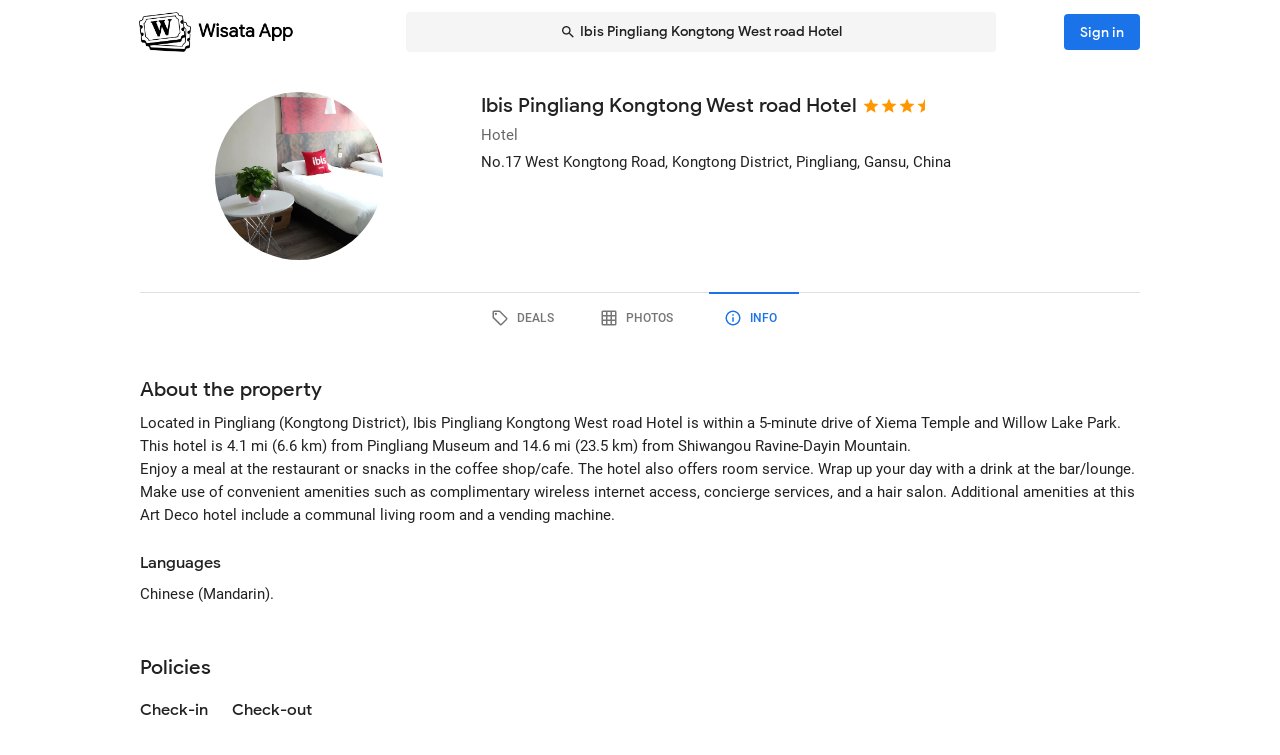

--- FILE ---
content_type: text/html; charset=utf-8
request_url: https://wisata.app/stay/ibis-pingliang-kongtong-west-road-hotel-9000538605/info
body_size: 16236
content:
<!doctype html>
<html data-n-head-ssr lang="en" data-n-head="%7B%22lang%22:%7B%22ssr%22:%22en%22%7D%7D">
  <head >
    <meta data-n-head="ssr" charset="utf-8"><meta data-n-head="ssr" data-hid="og:site_name" property="og:site_name" content="Wisata App"><meta data-n-head="ssr" data-hid="og:url" property="og:url" content="https://www.wisata.app"><meta data-n-head="ssr" data-hid="twitter:card" property="twitter:card" content="summary_large_image"><meta data-n-head="ssr" data-hid="twitter:url" name="twitter:url" content="https://www.wisata.app"><meta data-n-head="ssr" name="viewport" content="viewport-fit=cover, width=device-width, initial-scale=1, maximum-scale=1, user-scalable=0"><meta data-n-head="ssr" name="HandheldFriendly" content="true"><meta data-n-head="ssr" name="application-name" content="Wisata App: Book Member Only Hotel Deals"><meta data-n-head="ssr" name="apple-mobile-web-app-title" content="Wisata App: Book Member Only Hotel Deals"><meta data-n-head="ssr" data-hid="charset" charset="utf-8"><meta data-n-head="ssr" data-hid="mobile-web-app-capable" name="mobile-web-app-capable" content="yes"><meta data-n-head="ssr" data-hid="apple-mobile-web-app-capable" name="apple-mobile-web-app-capable" content="yes"><meta data-n-head="ssr" data-hid="apple-mobile-web-app-status-bar-style" name="apple-mobile-web-app-status-bar-style" content="default"><meta data-n-head="ssr" data-hid="og:type" name="og:type" property="og:type" content="website"><meta data-n-head="ssr" property="robots" content="noindex"><meta data-n-head="ssr" property="googlebot" content="noindex"><meta data-n-head="ssr" data-hid="og:title" property="og:title" content="Ibis Pingliang Kongtong West road Hotel · Member Only Hotel Deals · Wisata App"><meta data-n-head="ssr" data-hid="twitter:title" name="twitter:title" content="Ibis Pingliang Kongtong West road Hotel · Member Only Hotel Deals · Wisata App"><meta data-n-head="ssr" data-hid="description" name="description" content="Book the best deals on Ibis Pingliang Kongtong West road Hotel only in Wisata App!"><meta data-n-head="ssr" data-hid="og:description" property="og:description" content="Book the best deals on Ibis Pingliang Kongtong West road Hotel only in Wisata App!"><meta data-n-head="ssr" data-hid="twitter:description" name="twitter:description" content="Book the best deals on Ibis Pingliang Kongtong West road Hotel only in Wisata App!"><meta data-n-head="ssr" data-hid="og:image" property="og:image" content="https://i.travelapi.com/lodging/37000000/36480000/36474600/36474598/43228be3_w.jpg"><meta data-n-head="ssr" data-hid="twitter:image" name="twitter:image" content="https://i.travelapi.com/lodging/37000000/36480000/36474600/36474598/43228be3_w.jpg"><title>Ibis Pingliang Kongtong West road Hotel · Member Only Hotel Deals · Wisata App</title><link data-n-head="ssr" rel="icon" type="image/x-icon" href="https://wisata.app/favicon.ico"><link data-n-head="ssr" data-hid="apple-touch-icon" rel="apple-touch-icon" href="https://wisata.app/img/logo/apple-touch-icon.png" sizes="512x512"><link data-n-head="ssr" data-hid="shortcut-icon" rel="shortcut icon" href="/_nuxt/icons/icon_64x64.ba2013.png"><link data-n-head="ssr" media="(device-width: 320px) and (device-height: 568px) and (-webkit-device-pixel-ratio: 2)" rel="apple-touch-startup-image" data-hid="apple-touch-startup-image-iphonese"><link data-n-head="ssr" media="(device-width: 375px) and (device-height: 667px) and (-webkit-device-pixel-ratio: 2)" rel="apple-touch-startup-image" data-hid="apple-touch-startup-image-iphone6"><link data-n-head="ssr" media="(device-width: 621px) and (device-height: 1104px) and (-webkit-device-pixel-ratio: 3)" rel="apple-touch-startup-image" data-hid="apple-touch-startup-image-iphoneplus"><link data-n-head="ssr" media="(device-width: 375px) and (device-height: 812px) and (-webkit-device-pixel-ratio: 3)" rel="apple-touch-startup-image" data-hid="apple-touch-startup-image-iphonex"><link data-n-head="ssr" media="(device-width: 414px) and (device-height: 896px) and (-webkit-device-pixel-ratio: 2)" rel="apple-touch-startup-image" data-hid="apple-touch-startup-image-iphonexr"><link data-n-head="ssr" media="(device-width: 414px) and (device-height: 896px) and (-webkit-device-pixel-ratio: 3)" rel="apple-touch-startup-image" data-hid="apple-touch-startup-image-iphonexsmax"><link data-n-head="ssr" media="(device-width: 768px) and (device-height: 1024px) and (-webkit-device-pixel-ratio: 2)" rel="apple-touch-startup-image" data-hid="apple-touch-startup-image-ipad"><link data-n-head="ssr" media="(device-width: 834px) and (device-height: 1112px) and (-webkit-device-pixel-ratio: 2)" rel="apple-touch-startup-image" data-hid="apple-touch-startup-image-ipadpro1"><link data-n-head="ssr" media="(device-width: 834px) and (device-height: 1194px) and (-webkit-device-pixel-ratio: 2)" rel="apple-touch-startup-image" data-hid="apple-touch-startup-image-ipadpro2"><link data-n-head="ssr" media="(device-width: 1024px) and (device-height: 1366px) and (-webkit-device-pixel-ratio: 2)" rel="apple-touch-startup-image" data-hid="apple-touch-startup-image-ipadpro3"><link data-n-head="ssr" rel="manifest" href="/_nuxt/manifest.8a901c24.json" data-hid="manifest"><style data-n-head="vuetify" type="text/css" id="vuetify-theme-stylesheet" nonce="undefined">.v-application a { color: #1a73e8; }
.v-application .primary {
  background-color: #1a73e8 !important;
  border-color: #1a73e8 !important;
}
.v-application .primary--text {
  color: #1a73e8 !important;
  caret-color: #1a73e8 !important;
}
.v-application .primary.lighten-5 {
  background-color: #cff9ff !important;
  border-color: #cff9ff !important;
}
.v-application .primary--text.text--lighten-5 {
  color: #cff9ff !important;
  caret-color: #cff9ff !important;
}
.v-application .primary.lighten-4 {
  background-color: #b0ddff !important;
  border-color: #b0ddff !important;
}
.v-application .primary--text.text--lighten-4 {
  color: #b0ddff !important;
  caret-color: #b0ddff !important;
}
.v-application .primary.lighten-3 {
  background-color: #91c1ff !important;
  border-color: #91c1ff !important;
}
.v-application .primary--text.text--lighten-3 {
  color: #91c1ff !important;
  caret-color: #91c1ff !important;
}
.v-application .primary.lighten-2 {
  background-color: #70a6ff !important;
  border-color: #70a6ff !important;
}
.v-application .primary--text.text--lighten-2 {
  color: #70a6ff !important;
  caret-color: #70a6ff !important;
}
.v-application .primary.lighten-1 {
  background-color: #4c8cff !important;
  border-color: #4c8cff !important;
}
.v-application .primary--text.text--lighten-1 {
  color: #4c8cff !important;
  caret-color: #4c8cff !important;
}
.v-application .primary.darken-1 {
  background-color: #005bcb !important;
  border-color: #005bcb !important;
}
.v-application .primary--text.text--darken-1 {
  color: #005bcb !important;
  caret-color: #005bcb !important;
}
.v-application .primary.darken-2 {
  background-color: #0044af !important;
  border-color: #0044af !important;
}
.v-application .primary--text.text--darken-2 {
  color: #0044af !important;
  caret-color: #0044af !important;
}
.v-application .primary.darken-3 {
  background-color: #002f94 !important;
  border-color: #002f94 !important;
}
.v-application .primary--text.text--darken-3 {
  color: #002f94 !important;
  caret-color: #002f94 !important;
}
.v-application .primary.darken-4 {
  background-color: #001d7a !important;
  border-color: #001d7a !important;
}
.v-application .primary--text.text--darken-4 {
  color: #001d7a !important;
  caret-color: #001d7a !important;
}
.v-application .secondary {
  background-color: #a11cb4 !important;
  border-color: #a11cb4 !important;
}
.v-application .secondary--text {
  color: #a11cb4 !important;
  caret-color: #a11cb4 !important;
}
.v-application .secondary.lighten-5 {
  background-color: #ffb2ff !important;
  border-color: #ffb2ff !important;
}
.v-application .secondary--text.text--lighten-5 {
  color: #ffb2ff !important;
  caret-color: #ffb2ff !important;
}
.v-application .secondary.lighten-4 {
  background-color: #ff95ff !important;
  border-color: #ff95ff !important;
}
.v-application .secondary--text.text--lighten-4 {
  color: #ff95ff !important;
  caret-color: #ff95ff !important;
}
.v-application .secondary.lighten-3 {
  background-color: #f979ff !important;
  border-color: #f979ff !important;
}
.v-application .secondary--text.text--lighten-3 {
  color: #f979ff !important;
  caret-color: #f979ff !important;
}
.v-application .secondary.lighten-2 {
  background-color: #db5ced !important;
  border-color: #db5ced !important;
}
.v-application .secondary--text.text--lighten-2 {
  color: #db5ced !important;
  caret-color: #db5ced !important;
}
.v-application .secondary.lighten-1 {
  background-color: #be3fd0 !important;
  border-color: #be3fd0 !important;
}
.v-application .secondary--text.text--lighten-1 {
  color: #be3fd0 !important;
  caret-color: #be3fd0 !important;
}
.v-application .secondary.darken-1 {
  background-color: #850099 !important;
  border-color: #850099 !important;
}
.v-application .secondary--text.text--darken-1 {
  color: #850099 !important;
  caret-color: #850099 !important;
}
.v-application .secondary.darken-2 {
  background-color: #68007e !important;
  border-color: #68007e !important;
}
.v-application .secondary--text.text--darken-2 {
  color: #68007e !important;
  caret-color: #68007e !important;
}
.v-application .secondary.darken-3 {
  background-color: #4d0065 !important;
  border-color: #4d0065 !important;
}
.v-application .secondary--text.text--darken-3 {
  color: #4d0065 !important;
  caret-color: #4d0065 !important;
}
.v-application .secondary.darken-4 {
  background-color: #34004c !important;
  border-color: #34004c !important;
}
.v-application .secondary--text.text--darken-4 {
  color: #34004c !important;
  caret-color: #34004c !important;
}
.v-application .accent {
  background-color: #757575 !important;
  border-color: #757575 !important;
}
.v-application .accent--text {
  color: #757575 !important;
  caret-color: #757575 !important;
}
.v-application .accent.lighten-1 {
  background-color: #000000 !important;
  border-color: #000000 !important;
}
.v-application .accent--text.text--lighten-1 {
  color: #000000 !important;
  caret-color: #000000 !important;
}
.v-application .error {
  background-color: #e82127 !important;
  border-color: #e82127 !important;
}
.v-application .error--text {
  color: #e82127 !important;
  caret-color: #e82127 !important;
}
.v-application .error.lighten-5 {
  background-color: #ffbfa3 !important;
  border-color: #ffbfa3 !important;
}
.v-application .error--text.text--lighten-5 {
  color: #ffbfa3 !important;
  caret-color: #ffbfa3 !important;
}
.v-application .error.lighten-4 {
  background-color: #ffa289 !important;
  border-color: #ffa289 !important;
}
.v-application .error--text.text--lighten-4 {
  color: #ffa289 !important;
  caret-color: #ffa289 !important;
}
.v-application .error.lighten-3 {
  background-color: #ff846f !important;
  border-color: #ff846f !important;
}
.v-application .error--text.text--lighten-3 {
  color: #ff846f !important;
  caret-color: #ff846f !important;
}
.v-application .error.lighten-2 {
  background-color: #ff6656 !important;
  border-color: #ff6656 !important;
}
.v-application .error--text.text--lighten-2 {
  color: #ff6656 !important;
  caret-color: #ff6656 !important;
}
.v-application .error.lighten-1 {
  background-color: #ff473e !important;
  border-color: #ff473e !important;
}
.v-application .error--text.text--lighten-1 {
  color: #ff473e !important;
  caret-color: #ff473e !important;
}
.v-application .error.darken-1 {
  background-color: #c70010 !important;
  border-color: #c70010 !important;
}
.v-application .error--text.text--darken-1 {
  color: #c70010 !important;
  caret-color: #c70010 !important;
}
.v-application .error.darken-2 {
  background-color: #a70000 !important;
  border-color: #a70000 !important;
}
.v-application .error--text.text--darken-2 {
  color: #a70000 !important;
  caret-color: #a70000 !important;
}
.v-application .error.darken-3 {
  background-color: #880000 !important;
  border-color: #880000 !important;
}
.v-application .error--text.text--darken-3 {
  color: #880000 !important;
  caret-color: #880000 !important;
}
.v-application .error.darken-4 {
  background-color: #6a0000 !important;
  border-color: #6a0000 !important;
}
.v-application .error--text.text--darken-4 {
  color: #6a0000 !important;
  caret-color: #6a0000 !important;
}
.v-application .info {
  background-color: #ffffff !important;
  border-color: #ffffff !important;
}
.v-application .info--text {
  color: #ffffff !important;
  caret-color: #ffffff !important;
}
.v-application .info.lighten-5 {
  background-color: #ffffff !important;
  border-color: #ffffff !important;
}
.v-application .info--text.text--lighten-5 {
  color: #ffffff !important;
  caret-color: #ffffff !important;
}
.v-application .info.lighten-4 {
  background-color: #ffffff !important;
  border-color: #ffffff !important;
}
.v-application .info--text.text--lighten-4 {
  color: #ffffff !important;
  caret-color: #ffffff !important;
}
.v-application .info.lighten-3 {
  background-color: #ffffff !important;
  border-color: #ffffff !important;
}
.v-application .info--text.text--lighten-3 {
  color: #ffffff !important;
  caret-color: #ffffff !important;
}
.v-application .info.lighten-2 {
  background-color: #ffffff !important;
  border-color: #ffffff !important;
}
.v-application .info--text.text--lighten-2 {
  color: #ffffff !important;
  caret-color: #ffffff !important;
}
.v-application .info.lighten-1 {
  background-color: #ffffff !important;
  border-color: #ffffff !important;
}
.v-application .info--text.text--lighten-1 {
  color: #ffffff !important;
  caret-color: #ffffff !important;
}
.v-application .info.darken-1 {
  background-color: #e2e2e2 !important;
  border-color: #e2e2e2 !important;
}
.v-application .info--text.text--darken-1 {
  color: #e2e2e2 !important;
  caret-color: #e2e2e2 !important;
}
.v-application .info.darken-2 {
  background-color: #c6c6c6 !important;
  border-color: #c6c6c6 !important;
}
.v-application .info--text.text--darken-2 {
  color: #c6c6c6 !important;
  caret-color: #c6c6c6 !important;
}
.v-application .info.darken-3 {
  background-color: #ababab !important;
  border-color: #ababab !important;
}
.v-application .info--text.text--darken-3 {
  color: #ababab !important;
  caret-color: #ababab !important;
}
.v-application .info.darken-4 {
  background-color: #919191 !important;
  border-color: #919191 !important;
}
.v-application .info--text.text--darken-4 {
  color: #919191 !important;
  caret-color: #919191 !important;
}
.v-application .success {
  background-color: #238636 !important;
  border-color: #238636 !important;
}
.v-application .success--text {
  color: #238636 !important;
  caret-color: #238636 !important;
}
.v-application .success.lighten-5 {
  background-color: #b4ffb7 !important;
  border-color: #b4ffb7 !important;
}
.v-application .success--text.text--lighten-5 {
  color: #b4ffb7 !important;
  caret-color: #b4ffb7 !important;
}
.v-application .success.lighten-4 {
  background-color: #97f59c !important;
  border-color: #97f59c !important;
}
.v-application .success--text.text--lighten-4 {
  color: #97f59c !important;
  caret-color: #97f59c !important;
}
.v-application .success.lighten-3 {
  background-color: #7bd881 !important;
  border-color: #7bd881 !important;
}
.v-application .success--text.text--lighten-3 {
  color: #7bd881 !important;
  caret-color: #7bd881 !important;
}
.v-application .success.lighten-2 {
  background-color: #5fbc67 !important;
  border-color: #5fbc67 !important;
}
.v-application .success--text.text--lighten-2 {
  color: #5fbc67 !important;
  caret-color: #5fbc67 !important;
}
.v-application .success.lighten-1 {
  background-color: #43a14e !important;
  border-color: #43a14e !important;
}
.v-application .success--text.text--lighten-1 {
  color: #43a14e !important;
  caret-color: #43a14e !important;
}
.v-application .success.darken-1 {
  background-color: #006c1e !important;
  border-color: #006c1e !important;
}
.v-application .success--text.text--darken-1 {
  color: #006c1e !important;
  caret-color: #006c1e !important;
}
.v-application .success.darken-2 {
  background-color: #005303 !important;
  border-color: #005303 !important;
}
.v-application .success--text.text--darken-2 {
  color: #005303 !important;
  caret-color: #005303 !important;
}
.v-application .success.darken-3 {
  background-color: #003b00 !important;
  border-color: #003b00 !important;
}
.v-application .success--text.text--darken-3 {
  color: #003b00 !important;
  caret-color: #003b00 !important;
}
.v-application .success.darken-4 {
  background-color: #002700 !important;
  border-color: #002700 !important;
}
.v-application .success--text.text--darken-4 {
  color: #002700 !important;
  caret-color: #002700 !important;
}
.v-application .warning {
  background-color: #ec7211 !important;
  border-color: #ec7211 !important;
}
.v-application .warning--text {
  color: #ec7211 !important;
  caret-color: #ec7211 !important;
}
.v-application .warning.lighten-5 {
  background-color: #fffd9d !important;
  border-color: #fffd9d !important;
}
.v-application .warning--text.text--lighten-5 {
  color: #fffd9d !important;
  caret-color: #fffd9d !important;
}
.v-application .warning.lighten-4 {
  background-color: #ffe082 !important;
  border-color: #ffe082 !important;
}
.v-application .warning--text.text--lighten-4 {
  color: #ffe082 !important;
  caret-color: #ffe082 !important;
}
.v-application .warning.lighten-3 {
  background-color: #ffc467 !important;
  border-color: #ffc467 !important;
}
.v-application .warning--text.text--lighten-3 {
  color: #ffc467 !important;
  caret-color: #ffc467 !important;
}
.v-application .warning.lighten-2 {
  background-color: #ffa84c !important;
  border-color: #ffa84c !important;
}
.v-application .warning--text.text--lighten-2 {
  color: #ffa84c !important;
  caret-color: #ffa84c !important;
}
.v-application .warning.lighten-1 {
  background-color: #ff8d31 !important;
  border-color: #ff8d31 !important;
}
.v-application .warning--text.text--lighten-1 {
  color: #ff8d31 !important;
  caret-color: #ff8d31 !important;
}
.v-application .warning.darken-1 {
  background-color: #cc5800 !important;
  border-color: #cc5800 !important;
}
.v-application .warning--text.text--darken-1 {
  color: #cc5800 !important;
  caret-color: #cc5800 !important;
}
.v-application .warning.darken-2 {
  background-color: #ad3e00 !important;
  border-color: #ad3e00 !important;
}
.v-application .warning--text.text--darken-2 {
  color: #ad3e00 !important;
  caret-color: #ad3e00 !important;
}
.v-application .warning.darken-3 {
  background-color: #8e2400 !important;
  border-color: #8e2400 !important;
}
.v-application .warning--text.text--darken-3 {
  color: #8e2400 !important;
  caret-color: #8e2400 !important;
}
.v-application .warning.darken-4 {
  background-color: #720000 !important;
  border-color: #720000 !important;
}
.v-application .warning--text.text--darken-4 {
  color: #720000 !important;
  caret-color: #720000 !important;
}
.v-application .tertiary {
  background-color: #121212 !important;
  border-color: #121212 !important;
}
.v-application .tertiary--text {
  color: #121212 !important;
  caret-color: #121212 !important;
}
.v-application .tertiary.lighten-5 {
  background-color: #858585 !important;
  border-color: #858585 !important;
}
.v-application .tertiary--text.text--lighten-5 {
  color: #858585 !important;
  caret-color: #858585 !important;
}
.v-application .tertiary.lighten-4 {
  background-color: #6c6c6c !important;
  border-color: #6c6c6c !important;
}
.v-application .tertiary--text.text--lighten-4 {
  color: #6c6c6c !important;
  caret-color: #6c6c6c !important;
}
.v-application .tertiary.lighten-3 {
  background-color: #535353 !important;
  border-color: #535353 !important;
}
.v-application .tertiary--text.text--lighten-3 {
  color: #535353 !important;
  caret-color: #535353 !important;
}
.v-application .tertiary.lighten-2 {
  background-color: #3c3c3c !important;
  border-color: #3c3c3c !important;
}
.v-application .tertiary--text.text--lighten-2 {
  color: #3c3c3c !important;
  caret-color: #3c3c3c !important;
}
.v-application .tertiary.lighten-1 {
  background-color: #272727 !important;
  border-color: #272727 !important;
}
.v-application .tertiary--text.text--lighten-1 {
  color: #272727 !important;
  caret-color: #272727 !important;
}
.v-application .tertiary.darken-1 {
  background-color: #000000 !important;
  border-color: #000000 !important;
}
.v-application .tertiary--text.text--darken-1 {
  color: #000000 !important;
  caret-color: #000000 !important;
}
.v-application .tertiary.darken-2 {
  background-color: #000000 !important;
  border-color: #000000 !important;
}
.v-application .tertiary--text.text--darken-2 {
  color: #000000 !important;
  caret-color: #000000 !important;
}
.v-application .tertiary.darken-3 {
  background-color: #000000 !important;
  border-color: #000000 !important;
}
.v-application .tertiary--text.text--darken-3 {
  color: #000000 !important;
  caret-color: #000000 !important;
}
.v-application .tertiary.darken-4 {
  background-color: #000000 !important;
  border-color: #000000 !important;
}
.v-application .tertiary--text.text--darken-4 {
  color: #000000 !important;
  caret-color: #000000 !important;
}</style><script data-n-head="ssr" async data-hid="gtag-script" src="https://www.googletagmanager.com/gtag/js?id=AW-10865724396"></script><script data-n-head="ssr" async data-hid="gtag-config" type="text/javascript">window.dataLayer = window.dataLayer || []; function gtag(){dataLayer.push(arguments);} gtag('js', new Date()); gtag('config', 'AW-10865724396');</script><script data-n-head="ssr" data-hid="json-schema" type="application/ld+json">{"@context":"http://schema.org","@type":"Hotel","name":"Ibis Pingliang Kongtong West road Hotel","address":{"@type":"PostalAddress","addressRegion":"Pingliang, Gansu, China"},"policies":{"@type":"LodgingReservation"},"image":"https://i.travelapi.com/lodging/37000000/36480000/36474600/36474598/43228be3_z.jpg","logo":"https://i.travelapi.com/lodging/37000000/36480000/36474600/36474598/43228be3_z.jpg","starRating":3.5}</script><link rel="preload" href="/_nuxt/css/b341f60.css" as="style"><link rel="preload" href="/_nuxt/css/ad98a95.css" as="style"><link rel="preload" href="/_nuxt/css/a99b088.css" as="style"><link rel="preload" href="/_nuxt/css/1be3474.css" as="style"><link rel="preload" href="/_nuxt/css/71146b8.css" as="style"><link rel="stylesheet" href="/_nuxt/css/b341f60.css"><link rel="stylesheet" href="/_nuxt/css/ad98a95.css"><link rel="stylesheet" href="/_nuxt/css/a99b088.css"><link rel="stylesheet" href="/_nuxt/css/1be3474.css"><link rel="stylesheet" href="/_nuxt/css/71146b8.css">
  </head>
  <body >
    <div data-server-rendered="true" id="__nuxt"><div id="__layout"><div data-app="true" id="app" class="v-application v-application--is-ltr theme--light" data-v-f544d31a><div class="v-application--wrap"><iframe id="print-html-frame" class="d-print-block" data-v-f544d31a></iframe> <!----> <div class="d-none" data-v-f544d31a></div> <!----> <div class="absolute appbar-intersect" style="top:0;left:0;right:0;height:65px;pointer-events:none;" data-v-f544d31a></div> <header class="d-print-none bg-transparent v-sheet theme--light elevation-0 v-toolbar v-app-bar v-app-bar--elevate-on-scroll v-app-bar--fixed v-app-bar--hide-shadow info" style="height:56px;margin-top:0px;transform:translateY(0px);left:0px;right:0px;z-index:20;" data-v-f544d31a><div class="v-toolbar__content" style="height:56px;"><div class="container py-1 py-md-2" data-v-f544d31a><div style="position:relative;" data-v-778fd3b9 data-v-f544d31a><div class="appbartop-grid" data-v-778fd3b9><button type="button" class="ml-n3 btn-background ml-n3 v-btn v-btn--icon v-btn--round v-btn--text theme--light v-size--default primary--text" data-v-099243d6 data-v-778fd3b9><span class="v-btn__content"><span aria-hidden="true" class="v-icon notranslate theme--light" style="font-size:36px;height:36px;width:36px;" data-v-099243d6 data-v-099243d6><svg xmlns="http://www.w3.org/2000/svg" viewBox="0 0 24 24" role="img" aria-hidden="true" class="v-icon__svg" style="font-size:36px;height:36px;width:36px;"><path d="M15.41,16.58L10.83,12L15.41,7.41L14,6L8,12L14,18L15.41,16.58Z"></path></svg></span></span></button> <div class="d-flex justify-center mr-2 ml-sm-6 mr-sm-6" style="min-width: 0; min-height: 0;" data-v-778fd3b9><div class="w-full searchnav-width" data-v-6f55cb03 data-v-778fd3b9><button type="button" class="appsearchbar-btn v-btn v-btn--block v-btn--has-bg theme--light elevation-0 v-size--default" style="height:40px;max-width:70%;" data-v-6f55cb03><span class="v-btn__content"><span aria-hidden="true" class="v-icon notranslate mr-1 theme--light" style="font-size:16px;height:16px;width:16px;" data-v-6f55cb03><svg xmlns="http://www.w3.org/2000/svg" viewBox="0 0 24 24" role="img" aria-hidden="true" class="v-icon__svg" style="font-size:16px;height:16px;width:16px;"><path d="M9.5,3A6.5,6.5 0 0,1 16,9.5C16,11.11 15.41,12.59 14.44,13.73L14.71,14H15.5L20.5,19L19,20.5L14,15.5V14.71L13.73,14.44C12.59,15.41 11.11,16 9.5,16A6.5,6.5 0 0,1 3,9.5A6.5,6.5 0 0,1 9.5,3M9.5,5C7,5 5,7 5,9.5C5,12 7,14 9.5,14C12,14 14,12 14,9.5C14,7 12,5 9.5,5Z"></path></svg></span> <span class="text-truncate" style="min-width:0;min-height:0;" data-v-6f55cb03>
        Ibis Pingliang Kongtong West road Hotel
      </span> <!----></span></button> <!----></div></div> <!----></div></div></div></div></header> <!----> <!----> <div class="v-dialog__container" data-v-f544d31a><!----></div> <!----> <!----> <main class="v-main layout-main mb-4" style="padding-top:56px;padding-right:0px;padding-bottom:0px;padding-left:0px;" data-v-f544d31a><div class="v-main__wrap"><!----> <div class="container" data-v-f544d31a><div data-v-4f6380fb data-v-f544d31a><!----> <div data-v-4f6380fb><div id="location-catalog" class="pt-0 pt-sm-4 pb-6 pb-sm-8" data-v-4f6380fb><div id="catalog-header-mobile" no-gutters class="pb-3"><h1 class="d-inline-block text-h5 font-weight-medium pr-1">
      Ibis Pingliang Kongtong West road Hotel
    </h1> <span aria-hidden="true" class="d-inline-flex flex-wrap"><div style="margin-left:-3px;"><span aria-hidden="true" class="v-icon notranslate mb-1 theme--light orange--text" style="font-size:18px;height:18px;width:18px;"><svg xmlns="http://www.w3.org/2000/svg" viewBox="0 0 24 24" role="img" aria-hidden="true" class="v-icon__svg" style="font-size:18px;height:18px;width:18px;"><path d="M12,17.27L18.18,21L16.54,13.97L22,9.24L14.81,8.62L12,2L9.19,8.62L2,9.24L7.45,13.97L5.82,21L12,17.27Z"></path></svg></span><span aria-hidden="true" class="v-icon notranslate mb-1 theme--light orange--text" style="font-size:18px;height:18px;width:18px;"><svg xmlns="http://www.w3.org/2000/svg" viewBox="0 0 24 24" role="img" aria-hidden="true" class="v-icon__svg" style="font-size:18px;height:18px;width:18px;"><path d="M12,17.27L18.18,21L16.54,13.97L22,9.24L14.81,8.62L12,2L9.19,8.62L2,9.24L7.45,13.97L5.82,21L12,17.27Z"></path></svg></span><span aria-hidden="true" class="v-icon notranslate mb-1 theme--light orange--text" style="font-size:18px;height:18px;width:18px;"><svg xmlns="http://www.w3.org/2000/svg" viewBox="0 0 24 24" role="img" aria-hidden="true" class="v-icon__svg" style="font-size:18px;height:18px;width:18px;"><path d="M12,17.27L18.18,21L16.54,13.97L22,9.24L14.81,8.62L12,2L9.19,8.62L2,9.24L7.45,13.97L5.82,21L12,17.27Z"></path></svg></span> <span aria-hidden="true" class="v-icon notranslate mb-1 theme--light orange--text" style="font-size:18px;height:18px;width:18px;margin-left:-4px;"><svg xmlns="http://www.w3.org/2000/svg" viewBox="0 0 24 24" role="img" aria-hidden="true" class="v-icon__svg" style="font-size:18px;height:18px;width:18px;"><path d="M12 2L9.19 8.62L2 9.24L7.45 13.97L5.82 21L12 17.27V2Z"></path></svg></span></div></span></div> <div class="row"><div id="hero-image" class="d-flex justify-center col col-auto"><div class="v-avatar" style="height:91px;min-width:91px;width:91px;"><div class="bg-transparent overflow-hidden v-sheet theme--light aspect-ratio" style="height:0px;width:100%;padding-bottom:100%;" data-v-978962ea><img alt="Ibis Pingliang Kongtong West road Hotel" src="https://i.travelapi.com/lodging/37000000/36480000/36474600/36474598/43228be3_z.jpg" class="w-full h-full" style="object-fit:cover;object-position:50% 50%;" data-v-978962ea>  <!----></div></div></div> <div id="catalog-data" class="flex-grow-1 ml-n2 ml-sm-0 col"><!----> <div id="catalog-body"><p class="mb-0 text--secondary text-caption">
          Hotel
        </p> <p class="mb-0 text-caption"><span>No.17 West Kongtong Road, Kongtong District</span><span>, Pingliang, Gansu, China</span> <!----></p> <!----> <!----></div> <!----> <!----></div></div> <p id="headline-mobile" class="mb-0 pt-2"><span class="text-caption"></span></p></div> <div data-v-f8e36740 data-v-4f6380fb><div id="tabs-row-mobile" class="gutters-0" data-v-f8e36740><div class="v-tabs tab-no-background v-tabs--grow theme--light" data-v-f8e36740><div role="tablist" class="v-item-group theme--light v-slide-group v-tabs-bar v-tabs-bar--is-mobile primary--text transparent" style="height:54px;"><div class="v-slide-group__prev v-slide-group__prev--disabled"><!----></div><div class="v-slide-group__wrapper"><div class="v-slide-group__content v-tabs-bar__content"><div class="v-tabs-slider-wrapper" style="transition:none;"><div class="v-tabs-slider"></div></div><a href="/stay/ibis-pingliang-kongtong-west-road-hotel-9000538605/" tabindex="0" aria-selected="false" role="tab" class="v-tab tab-no-background" data-v-f8e36740><span aria-hidden="true" class="v-icon notranslate theme--light" style="font-size:22px;height:22px;width:22px;" data-v-f8e36740><svg xmlns="http://www.w3.org/2000/svg" viewBox="0 0 24 24" role="img" aria-hidden="true" class="v-icon__svg" style="font-size:22px;height:22px;width:22px;"><path d="M21.41 11.58L12.41 2.58A2 2 0 0 0 11 2H4A2 2 0 0 0 2 4V11A2 2 0 0 0 2.59 12.42L11.59 21.42A2 2 0 0 0 13 22A2 2 0 0 0 14.41 21.41L21.41 14.41A2 2 0 0 0 22 13A2 2 0 0 0 21.41 11.58M13 20L4 11V4H11L20 13M6.5 5A1.5 1.5 0 1 1 5 6.5A1.5 1.5 0 0 1 6.5 5Z"></path></svg></span></a><a href="/stay/ibis-pingliang-kongtong-west-road-hotel-9000538605/photos" tabindex="0" aria-selected="false" role="tab" class="v-tab tab-no-background" data-v-f8e36740><span aria-hidden="true" class="v-icon notranslate theme--light" style="font-size:22px;height:22px;width:22px;" data-v-f8e36740><svg xmlns="http://www.w3.org/2000/svg" viewBox="0 0 24 24" role="img" aria-hidden="true" class="v-icon__svg" style="font-size:22px;height:22px;width:22px;"><path d="M10,4V8H14V4H10M16,4V8H20V4H16M16,10V14H20V10H16M16,16V20H20V16H16M14,20V16H10V20H14M8,20V16H4V20H8M8,14V10H4V14H8M8,8V4H4V8H8M10,14H14V10H10V14M4,2H20A2,2 0 0,1 22,4V20A2,2 0 0,1 20,22H4C2.92,22 2,21.1 2,20V4A2,2 0 0,1 4,2Z"></path></svg></span></a><a href="/stay/ibis-pingliang-kongtong-west-road-hotel-9000538605/info" aria-current="page" tabindex="0" aria-selected="false" role="tab" class="v-tab--active v-tab tab-no-background" data-v-f8e36740><span aria-hidden="true" class="v-icon notranslate theme--light" style="font-size:22px;height:22px;width:22px;" data-v-f8e36740><svg xmlns="http://www.w3.org/2000/svg" viewBox="0 0 24 24" role="img" aria-hidden="true" class="v-icon__svg" style="font-size:22px;height:22px;width:22px;"><path d="M11,9H13V7H11M12,20C7.59,20 4,16.41 4,12C4,7.59 7.59,4 12,4C16.41,4 20,7.59 20,12C20,16.41 16.41,20 12,20M12,2A10,10 0 0,0 2,12A10,10 0 0,0 12,22A10,10 0 0,0 22,12A10,10 0 0,0 12,2M11,17H13V11H11V17Z"></path></svg></span></a></div></div><div class="v-slide-group__next v-slide-group__next--disabled"><!----></div></div></div> <hr role="separator" aria-orientation="horizontal" class="v-divider theme--light" style="margin-top:-1px;" data-v-f8e36740></div></div> <div data-fetch-key="data-v-0c4839c8:0" class="pt-8 stay-info-page nuxtchild" data-v-0c4839c8 data-v-4f6380fb data-v-4f6380fb data-v-4f6380fb><section data-v-0c4839c8><h2 class="text-h5 text-sm-h4 font-weight-medium mb-0" data-v-0c4839c8>
      About the property
    </h2> <!----> <p class="text-body-2 my-2" data-v-0c4839c8>Located in Pingliang (Kongtong District), Ibis Pingliang Kongtong West road Hotel is within a 5-minute drive of Xiema Temple and Willow Lake Park.  This hotel is 4.1 mi (6.6 km) from Pingliang Museum and 14.6 mi (23.5 km) from Shiwangou Ravine-Dayin Mountain.<br />Enjoy a meal at the restaurant or snacks in the coffee shop/cafe. The hotel also offers room service. Wrap up your day with a drink at the bar/lounge.<br />Make use of convenient amenities such as complimentary wireless internet access, concierge services, and a hair salon. Additional amenities at this Art Deco hotel include a communal living room and a vending machine.<br /></p> <h3 class="mb-2 pt-4 text-h7 text-md-h6 font-weight-medium" data-v-0c4839c8>
        Languages
      </h3> <p class="text-body-2 mb-0" data-v-0c4839c8>
        Chinese (Mandarin).
      </p></section> <!----> <section class="pt-8 pt-sm-12" data-v-0c4839c8><div data-v-0c679f01 data-v-0c4839c8><h2 class="text-h5 text-sm-h4 font-weight-medium mb-0" data-v-0c679f01>
    Policies
  </h2> <div class="row pt-4 no-gutters" data-v-0c679f01 data-v-0c679f01><div class="col col-12" data-v-0c679f01 data-v-0c679f01><div class="d-flex" data-v-0c679f01><h3 data-v-0c679f01><p class="text-h7 text-md-h6 mb-2 font-weight-medium" data-v-0c679f01>
            Check-in
          </p> <p class="mb-0 text-body-1" data-v-0c679f01><span data-v-0c679f01>
              8:00 AM
            </span></p></h3> <h3 class="pl-6" data-v-0c679f01><p class="text-h7 text-md-h6 mb-2 font-weight-medium" data-v-0c679f01>
            Check-out
          </p> <p class="mb-0 text-body-1" data-v-0c679f01><span data-v-0c679f01>
              12:00 PM
            </span></p></h3></div> <h3 class="text-h7 text-md-h6 font-weight-medium mt-4 mb-0" data-v-0c679f01>
          Additional check-in information
        </h3> <div class="text-body-2 pt-2" data-v-0c679f01><ul>  <li>Extra-person charges may apply and vary depending on property policy</li><li>Government-issued photo identification and a credit card, debit card, or cash deposit may be required at check-in for incidental charges</li><li>Special requests are subject to availability upon check-in and may incur additional charges; special requests cannot be guaranteed</li><li>Guests must contact this property in advance to reserve onsite parking</li><li>This property accepts credit cards, debit cards, mobile payments, and cash</li><li>Mobile payment options include: Alipay, Apple Pay, Baidu Wallet, and Huawei Pay</li><li>This property reserves the right to pre-authorize the guest's credit card prior to arrival.</li><li>This property affirms that it follows the cleaning and disinfection practices of ALLSAFE (Accor Hotels)</li>  </ul></div></div></div> <div class="row mt-4 no-gutters" data-v-0c679f01 data-v-0c679f01><div class="col col-12" data-v-0c679f01 data-v-0c679f01><h3 class="text-h7 text-md-h6 font-weight-medium mb-0" data-v-0c679f01>
        Others
      </h3></div> <div class="pt-2 col col-12" data-v-0c679f01 data-v-0c679f01><div class="text-body-2" data-v-0c679f01><ul>  <li>No pets and no service animals are allowed at this property. </li> </ul></div></div></div></div></section> <section class="pt-8 pt-sm-12" data-v-0c4839c8><h2 class="text-h5 text-sm-h4 font-weight-medium mb-0" data-v-0c4839c8>
      Important information
    </h2> <div class="row pt-4 no-gutters" data-v-0c4839c8 data-v-0c4839c8><div class="col col-12" data-v-0c4839c8 data-v-0c4839c8><div data-v-0c4839c8><h3 class="text-h7 text-md-h6 font-weight-medium mb-2" data-v-0c4839c8><span class="text-capitalize" data-v-0c4839c8>optional</span> charges
          </h3> <div class="text-body-2 property-charges" data-v-0c4839c8><ul> <li>Towels fee: CNY 0 per person, per night (or guests may bring their own)</li><li>Water fee: CNY 0 per day</li></ul> <p>The above list may not be comprehensive. Fees and deposits may not include tax and are subject to change. </p></div></div></div></div></section></div></div> <div class="v-dialog__container" data-v-4f6380fb><!----></div> <div class="v-dialog__container" data-v-4f6380fb><!----></div> <div class="v-dialog__container" data-v-035f2d92 data-v-4f6380fb><!----></div></div></div></div></main> <footer class="d-print-none grey lighten-4" data-v-4a063c76 data-v-f544d31a><div class="container" data-v-4a063c76 data-v-4a063c76><!----> <div class="mt-3 d-flex align-center pb-3" data-v-4a063c76><div class="text-no-wrap" data-v-4a063c76><span class="text-body-2" data-v-4a063c76>©</span> Wisata App
      </div> <span class="mx-3" data-v-4a063c76>·</span> <a href="/termsandcondition" target="_blank" label="Terms" class="link text-h8 text--secondary" data-v-4a063c76>
        Terms
      </a> <div class="spacer" data-v-4a063c76 data-v-4a063c76></div> <span class="text-button text-no-wrap" data-v-4a063c76>
        v6.01
      </span></div></div></footer></div></div></div></div><script>window.__NUXT__=(function(a,b,c,d,e,f,g,h,i,j,k,l,m,n,o,p,q,r,s,t,u,v,w,x,y,z,A,B,C,D,E,F,G,H,I,J,K,L,M,N,O,P,Q,R,S,T,U,V,W,X,Y,Z,_,$,aa,ab,ac,ad,ae,af,ag,ah,ai,aj,ak,al,am,an,ao,ap,aq,ar,as,at,au,av,aw,ax,ay,az,aA,aB,aC,aD,aE,aF,aG,aH,aI,aJ,aK,aL,aM,aN,aO,aP,aQ,aR){aP.appId="1:966102296105:web:3af966db6fd1a7813d1e38";aP.apiKey="AIzaSyBw1i469b1tEqrOUFhEpiZW8RXl_kan7_k";aP.projectId="wisata-1563725408367";aP.authDomain="wisata-1563725408367.firebaseapp.com";aP.storageBucket="wisata-1563725408367.appspot.com";aP.messagingSenderId="966102296105";return {layout:"default",data:[{resContent:{id:l,slug:m,type:"hotel",name:j,name_suffix:"Pingliang, Gansu, China",country_code:"CN",address_line:"No.17 West Kongtong Road, Kongtong District",latitude:35.549076,longitude:106.658646,catalog:{city:"Pingliang",brand:"Ibis",chain:"Accor",phone:n,category:"Hotel",alt_names:[j],alt_phones:[n],star_rating:3.5,profile_photo:k,hero_image_url:{lg:o,md:p,sm:q,th:r,ori:k}},image:[{url:{lg:o,md:p,sm:q,th:r,ori:k},group:s,caption:s},{url:{lg:"https:\u002F\u002Fi.travelapi.com\u002Flodging\u002F37000000\u002F36480000\u002F36474600\u002F36474598\u002Fc0a7ec84_w.jpg",md:"https:\u002F\u002Fi.travelapi.com\u002Flodging\u002F37000000\u002F36480000\u002F36474600\u002F36474598\u002Fc0a7ec84_z.jpg",sm:"https:\u002F\u002Fi.travelapi.com\u002Flodging\u002F37000000\u002F36480000\u002F36474600\u002F36474598\u002Fc0a7ec84_y.jpg",th:"https:\u002F\u002Fi.travelapi.com\u002Flodging\u002F37000000\u002F36480000\u002F36474600\u002F36474598\u002Fc0a7ec84_l.jpg",ori:"https:\u002F\u002Fi.travelapi.com\u002Flodging\u002F37000000\u002F36480000\u002F36474600\u002F36474598\u002Fc0a7ec84.jpg"},group:t,caption:t},{url:{lg:"https:\u002F\u002Fi.travelapi.com\u002Flodging\u002F37000000\u002F36480000\u002F36474600\u002F36474598\u002F7febe18f_w.jpg",md:"https:\u002F\u002Fi.travelapi.com\u002Flodging\u002F37000000\u002F36480000\u002F36474600\u002F36474598\u002F7febe18f_z.jpg",sm:"https:\u002F\u002Fi.travelapi.com\u002Flodging\u002F37000000\u002F36480000\u002F36474600\u002F36474598\u002F7febe18f_y.jpg",th:"https:\u002F\u002Fi.travelapi.com\u002Flodging\u002F37000000\u002F36480000\u002F36474600\u002F36474598\u002F7febe18f_l.jpg",ori:"https:\u002F\u002Fi.travelapi.com\u002Flodging\u002F37000000\u002F36480000\u002F36474600\u002F36474598\u002F7febe18f.jpg"},group:b,caption:b},{url:{lg:"https:\u002F\u002Fi.travelapi.com\u002Flodging\u002F37000000\u002F36480000\u002F36474600\u002F36474598\u002F32bdac5e_w.jpg",md:"https:\u002F\u002Fi.travelapi.com\u002Flodging\u002F37000000\u002F36480000\u002F36474600\u002F36474598\u002F32bdac5e_z.jpg",sm:"https:\u002F\u002Fi.travelapi.com\u002Flodging\u002F37000000\u002F36480000\u002F36474600\u002F36474598\u002F32bdac5e_y.jpg",th:"https:\u002F\u002Fi.travelapi.com\u002Flodging\u002F37000000\u002F36480000\u002F36474600\u002F36474598\u002F32bdac5e_l.jpg",ori:"https:\u002F\u002Fi.travelapi.com\u002Flodging\u002F37000000\u002F36480000\u002F36474600\u002F36474598\u002F32bdac5e.jpg"},group:b,caption:b},{url:{lg:"https:\u002F\u002Fi.travelapi.com\u002Flodging\u002F37000000\u002F36480000\u002F36474600\u002F36474598\u002Fc0f06888_w.jpg",md:"https:\u002F\u002Fi.travelapi.com\u002Flodging\u002F37000000\u002F36480000\u002F36474600\u002F36474598\u002Fc0f06888_z.jpg",sm:"https:\u002F\u002Fi.travelapi.com\u002Flodging\u002F37000000\u002F36480000\u002F36474600\u002F36474598\u002Fc0f06888_y.jpg",th:"https:\u002F\u002Fi.travelapi.com\u002Flodging\u002F37000000\u002F36480000\u002F36474600\u002F36474598\u002Fc0f06888_l.jpg",ori:"https:\u002F\u002Fi.travelapi.com\u002Flodging\u002F37000000\u002F36480000\u002F36474600\u002F36474598\u002Fc0f06888.jpg"},group:b,caption:b},{url:{lg:"https:\u002F\u002Fi.travelapi.com\u002Flodging\u002F37000000\u002F36480000\u002F36474600\u002F36474598\u002F9daaed41_w.jpg",md:"https:\u002F\u002Fi.travelapi.com\u002Flodging\u002F37000000\u002F36480000\u002F36474600\u002F36474598\u002F9daaed41_z.jpg",sm:"https:\u002F\u002Fi.travelapi.com\u002Flodging\u002F37000000\u002F36480000\u002F36474600\u002F36474598\u002F9daaed41_y.jpg",th:"https:\u002F\u002Fi.travelapi.com\u002Flodging\u002F37000000\u002F36480000\u002F36474600\u002F36474598\u002F9daaed41_l.jpg",ori:"https:\u002F\u002Fi.travelapi.com\u002Flodging\u002F37000000\u002F36480000\u002F36474600\u002F36474598\u002F9daaed41.jpg"},group:b,caption:b},{url:{lg:"https:\u002F\u002Fi.travelapi.com\u002Flodging\u002F37000000\u002F36480000\u002F36474600\u002F36474598\u002F58dde93f_w.jpg",md:"https:\u002F\u002Fi.travelapi.com\u002Flodging\u002F37000000\u002F36480000\u002F36474600\u002F36474598\u002F58dde93f_z.jpg",sm:"https:\u002F\u002Fi.travelapi.com\u002Flodging\u002F37000000\u002F36480000\u002F36474600\u002F36474598\u002F58dde93f_y.jpg",th:"https:\u002F\u002Fi.travelapi.com\u002Flodging\u002F37000000\u002F36480000\u002F36474600\u002F36474598\u002F58dde93f_l.jpg",ori:"https:\u002F\u002Fi.travelapi.com\u002Flodging\u002F37000000\u002F36480000\u002F36474600\u002F36474598\u002F58dde93f.jpg"},group:b,caption:b},{url:{lg:"https:\u002F\u002Fi.travelapi.com\u002Flodging\u002F37000000\u002F36480000\u002F36474600\u002F36474598\u002F9f56e920_w.jpg",md:"https:\u002F\u002Fi.travelapi.com\u002Flodging\u002F37000000\u002F36480000\u002F36474600\u002F36474598\u002F9f56e920_z.jpg",sm:"https:\u002F\u002Fi.travelapi.com\u002Flodging\u002F37000000\u002F36480000\u002F36474600\u002F36474598\u002F9f56e920_y.jpg",th:"https:\u002F\u002Fi.travelapi.com\u002Flodging\u002F37000000\u002F36480000\u002F36474600\u002F36474598\u002F9f56e920_l.jpg",ori:"https:\u002F\u002Fi.travelapi.com\u002Flodging\u002F37000000\u002F36480000\u002F36474600\u002F36474598\u002F9f56e920.jpg"},group:b,caption:b},{url:{lg:"https:\u002F\u002Fi.travelapi.com\u002Flodging\u002F37000000\u002F36480000\u002F36474600\u002F36474598\u002F212b25ba_w.jpg",md:"https:\u002F\u002Fi.travelapi.com\u002Flodging\u002F37000000\u002F36480000\u002F36474600\u002F36474598\u002F212b25ba_z.jpg",sm:"https:\u002F\u002Fi.travelapi.com\u002Flodging\u002F37000000\u002F36480000\u002F36474600\u002F36474598\u002F212b25ba_y.jpg",th:"https:\u002F\u002Fi.travelapi.com\u002Flodging\u002F37000000\u002F36480000\u002F36474600\u002F36474598\u002F212b25ba_l.jpg",ori:"https:\u002F\u002Fi.travelapi.com\u002Flodging\u002F37000000\u002F36480000\u002F36474600\u002F36474598\u002F212b25ba.jpg"},group:u,caption:u},{url:{lg:"https:\u002F\u002Fi.travelapi.com\u002Flodging\u002F37000000\u002F36480000\u002F36474600\u002F36474598\u002F7f1acfb3_w.jpg",md:"https:\u002F\u002Fi.travelapi.com\u002Flodging\u002F37000000\u002F36480000\u002F36474600\u002F36474598\u002F7f1acfb3_z.jpg",sm:"https:\u002F\u002Fi.travelapi.com\u002Flodging\u002F37000000\u002F36480000\u002F36474600\u002F36474598\u002F7f1acfb3_y.jpg",th:"https:\u002F\u002Fi.travelapi.com\u002Flodging\u002F37000000\u002F36480000\u002F36474600\u002F36474598\u002F7f1acfb3_l.jpg",ori:"https:\u002F\u002Fi.travelapi.com\u002Flodging\u002F37000000\u002F36480000\u002F36474600\u002F36474598\u002F7f1acfb3.jpg"},group:d,caption:d},{url:{lg:"https:\u002F\u002Fi.travelapi.com\u002Flodging\u002F37000000\u002F36480000\u002F36474600\u002F36474598\u002Fbca9b00c_w.jpg",md:"https:\u002F\u002Fi.travelapi.com\u002Flodging\u002F37000000\u002F36480000\u002F36474600\u002F36474598\u002Fbca9b00c_z.jpg",sm:"https:\u002F\u002Fi.travelapi.com\u002Flodging\u002F37000000\u002F36480000\u002F36474600\u002F36474598\u002Fbca9b00c_y.jpg",th:"https:\u002F\u002Fi.travelapi.com\u002Flodging\u002F37000000\u002F36480000\u002F36474600\u002F36474598\u002Fbca9b00c_l.jpg",ori:"https:\u002F\u002Fi.travelapi.com\u002Flodging\u002F37000000\u002F36480000\u002F36474600\u002F36474598\u002Fbca9b00c.jpg"},group:d,caption:d},{url:{lg:"https:\u002F\u002Fi.travelapi.com\u002Flodging\u002F37000000\u002F36480000\u002F36474600\u002F36474598\u002F894d594c_w.jpg",md:"https:\u002F\u002Fi.travelapi.com\u002Flodging\u002F37000000\u002F36480000\u002F36474600\u002F36474598\u002F894d594c_z.jpg",sm:"https:\u002F\u002Fi.travelapi.com\u002Flodging\u002F37000000\u002F36480000\u002F36474600\u002F36474598\u002F894d594c_y.jpg",th:"https:\u002F\u002Fi.travelapi.com\u002Flodging\u002F37000000\u002F36480000\u002F36474600\u002F36474598\u002F894d594c_l.jpg",ori:"https:\u002F\u002Fi.travelapi.com\u002Flodging\u002F37000000\u002F36480000\u002F36474600\u002F36474598\u002F894d594c.jpg"},group:d,caption:d},{url:{lg:"https:\u002F\u002Fi.travelapi.com\u002Flodging\u002F37000000\u002F36480000\u002F36474600\u002F36474598\u002Fbc40b45c_w.jpg",md:"https:\u002F\u002Fi.travelapi.com\u002Flodging\u002F37000000\u002F36480000\u002F36474600\u002F36474598\u002Fbc40b45c_z.jpg",sm:"https:\u002F\u002Fi.travelapi.com\u002Flodging\u002F37000000\u002F36480000\u002F36474600\u002F36474598\u002Fbc40b45c_y.jpg",th:"https:\u002F\u002Fi.travelapi.com\u002Flodging\u002F37000000\u002F36480000\u002F36474600\u002F36474598\u002Fbc40b45c_l.jpg",ori:"https:\u002F\u002Fi.travelapi.com\u002Flodging\u002F37000000\u002F36480000\u002F36474600\u002F36474598\u002Fbc40b45c.jpg"},group:d,caption:d},{url:{lg:"https:\u002F\u002Fi.travelapi.com\u002Flodging\u002F37000000\u002F36480000\u002F36474600\u002F36474598\u002F63c3116c_w.jpg",md:"https:\u002F\u002Fi.travelapi.com\u002Flodging\u002F37000000\u002F36480000\u002F36474600\u002F36474598\u002F63c3116c_z.jpg",sm:"https:\u002F\u002Fi.travelapi.com\u002Flodging\u002F37000000\u002F36480000\u002F36474600\u002F36474598\u002F63c3116c_y.jpg",th:"https:\u002F\u002Fi.travelapi.com\u002Flodging\u002F37000000\u002F36480000\u002F36474600\u002F36474598\u002F63c3116c_l.jpg",ori:"https:\u002F\u002Fi.travelapi.com\u002Flodging\u002F37000000\u002F36480000\u002F36474600\u002F36474598\u002F63c3116c.jpg"},group:g,caption:g},{url:{lg:"https:\u002F\u002Fi.travelapi.com\u002Flodging\u002F37000000\u002F36480000\u002F36474600\u002F36474598\u002F03e362c0_w.jpg",md:"https:\u002F\u002Fi.travelapi.com\u002Flodging\u002F37000000\u002F36480000\u002F36474600\u002F36474598\u002F03e362c0_z.jpg",sm:"https:\u002F\u002Fi.travelapi.com\u002Flodging\u002F37000000\u002F36480000\u002F36474600\u002F36474598\u002F03e362c0_y.jpg",th:"https:\u002F\u002Fi.travelapi.com\u002Flodging\u002F37000000\u002F36480000\u002F36474600\u002F36474598\u002F03e362c0_l.jpg",ori:"https:\u002F\u002Fi.travelapi.com\u002Flodging\u002F37000000\u002F36480000\u002F36474600\u002F36474598\u002F03e362c0.jpg"},group:g,caption:g},{url:{lg:"https:\u002F\u002Fi.travelapi.com\u002Flodging\u002F37000000\u002F36480000\u002F36474600\u002F36474598\u002Fa652d09c_w.jpg",md:"https:\u002F\u002Fi.travelapi.com\u002Flodging\u002F37000000\u002F36480000\u002F36474600\u002F36474598\u002Fa652d09c_z.jpg",sm:"https:\u002F\u002Fi.travelapi.com\u002Flodging\u002F37000000\u002F36480000\u002F36474600\u002F36474598\u002Fa652d09c_y.jpg",th:"https:\u002F\u002Fi.travelapi.com\u002Flodging\u002F37000000\u002F36480000\u002F36474600\u002F36474598\u002Fa652d09c_l.jpg",ori:"https:\u002F\u002Fi.travelapi.com\u002Flodging\u002F37000000\u002F36480000\u002F36474600\u002F36474598\u002Fa652d09c.jpg"},group:i,caption:i},{url:{lg:"https:\u002F\u002Fi.travelapi.com\u002Flodging\u002F37000000\u002F36480000\u002F36474600\u002F36474598\u002F6bd91be9_w.jpg",md:"https:\u002F\u002Fi.travelapi.com\u002Flodging\u002F37000000\u002F36480000\u002F36474600\u002F36474598\u002F6bd91be9_z.jpg",sm:"https:\u002F\u002Fi.travelapi.com\u002Flodging\u002F37000000\u002F36480000\u002F36474600\u002F36474598\u002F6bd91be9_y.jpg",th:"https:\u002F\u002Fi.travelapi.com\u002Flodging\u002F37000000\u002F36480000\u002F36474600\u002F36474598\u002F6bd91be9_l.jpg",ori:"https:\u002F\u002Fi.travelapi.com\u002Flodging\u002F37000000\u002F36480000\u002F36474600\u002F36474598\u002F6bd91be9.jpg"},group:i,caption:i},{url:{lg:"https:\u002F\u002Fi.travelapi.com\u002Flodging\u002F37000000\u002F36480000\u002F36474600\u002F36474598\u002F2dd01f1c_w.jpg",md:"https:\u002F\u002Fi.travelapi.com\u002Flodging\u002F37000000\u002F36480000\u002F36474600\u002F36474598\u002F2dd01f1c_z.jpg",sm:"https:\u002F\u002Fi.travelapi.com\u002Flodging\u002F37000000\u002F36480000\u002F36474600\u002F36474598\u002F2dd01f1c_y.jpg",th:"https:\u002F\u002Fi.travelapi.com\u002Flodging\u002F37000000\u002F36480000\u002F36474600\u002F36474598\u002F2dd01f1c_l.jpg",ori:"https:\u002F\u002Fi.travelapi.com\u002Flodging\u002F37000000\u002F36480000\u002F36474600\u002F36474598\u002F2dd01f1c.jpg"},group:v,caption:v}],room:c,important_info:{fees:{optional:"\u003Cul\u003E \u003Cli\u003ETowels fee: CNY 0 per person, per night (or guests may bring their own)\u003C\u002Fli\u003E\u003Cli\u003EWater fee: CNY 0 per day\u003C\u002Fli\u003E\u003C\u002Ful\u003E \u003Cp\u003EThe above list may not be comprehensive. Fees and deposits may not include tax and are subject to change. \u003C\u002Fp\u003E"},checkin:{min_age:w,end_time:x,begin_time:"8:00 AM",instructions:"\u003Cul\u003E  \u003Cli\u003EExtra-person charges may apply and vary depending on property policy\u003C\u002Fli\u003E\u003Cli\u003EGovernment-issued photo identification and a credit card, debit card, or cash deposit may be required at check-in for incidental charges\u003C\u002Fli\u003E\u003Cli\u003ESpecial requests are subject to availability upon check-in and may incur additional charges; special requests cannot be guaranteed\u003C\u002Fli\u003E\u003Cli\u003EGuests must contact this property in advance to reserve onsite parking\u003C\u002Fli\u003E\u003Cli\u003EThis property accepts credit cards, debit cards, mobile payments, and cash\u003C\u002Fli\u003E\u003Cli\u003EMobile payment options include: Alipay, Apple Pay, Baidu Wallet, and Huawei Pay\u003C\u002Fli\u003E\u003Cli\u003EThis property reserves the right to pre-authorize the guest's credit card prior to arrival.\u003C\u002Fli\u003E\u003Cli\u003EThis property affirms that it follows the cleaning and disinfection practices of ALLSAFE (Accor Hotels)\u003C\u002Fli\u003E  \u003C\u002Ful\u003E",special_instructions:"If you are planning to arrive after noon please contact the property in advance using the information on the booking confirmation. Front desk staff will greet guests on arrival at the property."},checkout:{time:x},policies:{know_before_you_go:"\u003Cul\u003E  \u003Cli\u003ENo pets and no service animals are allowed at this property. \u003C\u002Fli\u003E \u003C\u002Ful\u003E"},localization:{"id-id":{fees:{optional:"\u003Cul\u003E \u003Cli\u003EBiaya handuk: CNY 0 per orang, per malam (atau tamu dapat membawa handuk sendiri)\u003C\u002Fli\u003E\u003Cli\u003EBiaya air: CNY 0 per hari\u003C\u002Fli\u003E\u003C\u002Ful\u003E \u003Cp\u003EDaftar di atas mungkin tidak lengkap. Biaya dan deposit mungkin belum mencakup pajak dan dapat berubah tanpa pemberitahuan sebelumnya. \u003C\u002Fp\u003E"},checkin:{min_age:w,end_time:y,begin_time:"08.00",instructions:"\u003Cul\u003E  \u003Cli\u003EBiaya penambahan orang dapat berlaku dan berbeda-beda menurut kebijakan properti\u003C\u002Fli\u003E\u003Cli\u003ETanda pengenal berfoto yang dikeluarkan oleh pemerintah dan kartu kredit, kartu debit, atau deposit uang tunai diperlukan saat check-in untuk biaya tidak terduga\u003C\u002Fli\u003E\u003Cli\u003EPemenuhan permintaan khusus bergantung pada ketersediaan sewaktu check-in dan mungkin menimbulkan biaya tambahan; permintaan khusus tidak dapat dijamin\u003C\u002Fli\u003E\u003Cli\u003ETamu harus menghubungi pihak properti ini sebelumnya untuk memesan parkir di lokasi\u003C\u002Fli\u003E\u003Cli\u003EProperti ini menerima kartu kredit, kartu debit, pembayaran seluler, dan uang tunai\u003C\u002Fli\u003E\u003Cli\u003EOpsi pembayaran seluler meliputi: Alipay, Apple Pay, Baidu Wallet, dan Huawei Pay\u003C\u002Fli\u003E\u003Cli\u003EProperti ini berhak untuk melakukan pra-otorisasi kartu kredit tamu sebelum kedatangan.\u003C\u002Fli\u003E\u003Cli\u003EProperti ini menegaskan bahwa mereka mengikuti praktik sanitasi dari panduan ALLSAFE (Accor Hotels).\u003C\u002Fli\u003E  \u003C\u002Ful\u003E",special_instructions:"Harap hubungi properti sebelumnya jika Anda berencana akan tiba setelah jam tengah hari. Resepsionis akan menyambut tamu saat kedatangan di properti."},checkout:{time:y},policies:{know_before_you_go:"\u003Cul\u003E  \u003Cli\u003EHewan peliharaan, termasuk hewan pemandu, tidak diizinkan di properti ini. \u003C\u002Fli\u003E \u003C\u002Ful\u003E"}}}},general_info:{amenities:{"8":{id:z,name:"Elevator"},"40":{id:A,name:"Hair salon"},"43":{id:B,name:"Concierge services"},"324":{id:C,name:"Coffee\u002Ftea in common areas"},"369":{id:D,name:"Laundry facilities"},"2016":{id:E,name:"Safe-deposit box at front desk"},"2047":{id:F,name:"Free newspapers in lobby"},"2063":{id:G,name:"24-hour front desk"},"2065":{id:H,name:g},"2070":{id:I,name:"Dry cleaning\u002Flaundry service",categories:[J]},"2137":{id:K,name:"Smoke-free property"},"2387":{id:L,name:"Tours\u002Fticket assistance"},"2390":{id:M,name:"Free WiFi",categories:[N]},"2392":{id:O,name:"Free wired internet"},"2537":{id:P,name:"Number of restaurants - 1",value:e},"2593":{id:Q,name:"Number of meeting rooms - 1",value:e},"3372":{id:R,name:"Conference center",categories:[S]},"3861":{id:T,name:"Free self parking",categories:[U]},"3865":{id:V,name:"Computer station"},"3913":{id:W,name:"Number of bars\u002Flounges - 1",value:e},"3929":{id:X,name:"Number of coffee shops\u002Fcafes - 1",value:e},"4003":{id:Y,name:"Luggage storage"},"4111":{id:Z,name:"Free grocery shopping service"},"1073743877":{id:_,name:"Water dispenser"},"1073743884":{id:$,name:"Lockers available"},"1073744113":{id:aa,name:"Vending machine"},"1073744273":{id:ab,name:"Uncovered parking"},"1073744274":{id:ac,name:"Secured parking"},"1073744642":{id:ad,name:"Visual alarms in hallways"},"1073744644":{id:ae,name:"Handrails in hallways"},"1073744645":{id:af,name:"Handrails in stairways"},"1073744740":{id:ag,name:"Wheelchair accessible – no"},"1073744898":{id:ah,name:"Coworking spaces"},"1073744906":{id:ai,name:"Well-lit path to entrance"},"1073745303":{id:aj,name:"No single-use plastic stirrers"},"1073745304":{id:ak,name:"Biodegradable\u002Fcompostable stirrers"},"1073745305":{id:al,name:"No single-use plastic straws"},"1073745306":{id:am,name:"Biodegradable\u002Fcompostable straws"},"1073745308":{id:an,name:"Reusable cups only"}},attributes:{pets:{"2050":{id:ao,name:"Pets not allowed"},"2808":{id:ap,name:"Service animals not allowed"}},general:{"2544":{id:aq,name:"No rollaway\u002Fextra beds available"},"2545":{id:ar,name:"No cribs (infant beds) available"},"1073744364":{id:as,name:"Unicode Support false",value:at},"1073745010":{id:au,name:"Property follows a brand or regulatory agency's sanitization guidelines ALLSAFE (Accor Hotels)",value:av},"1073745142":{id:aw,name:"Professional property host\u002Fmanager"}}},statistics:{"52":{id:ax,name:"Total number of rooms - 86",value:ay},"54":{id:az,name:"Number of floors - 6",value:aA}},descriptions:{rooms:"Make yourself at home in one of the 86 air-conditioned rooms featuring MP3 docking stations and LCD televisions. Your bed comes with down comforters and Egyptian cotton sheets. Cable programming and smart speakers are provided for your entertainment, while complimentary wireless internet access keeps you connected. Private bathrooms with showers feature rainfall showerheads and complimentary toiletries.",dining:"Enjoy a meal at the restaurant or snacks in the coffee shop\u002Fcafe. The hotel also offers room service. Wrap up your day with a drink at the bar\u002Flounge.",headline:"In Pingliang (Kongtong District)",location:"Located in Pingliang (Kongtong District), Ibis Pingliang Kongtong West road Hotel is within a 5-minute drive of Xiema Temple and Willow Lake Park.  This hotel is 4.1 mi (6.6 km) from Pingliang Museum and 14.6 mi (23.5 km) from Shiwangou Ravine-Dayin Mountain.",amenities:"Make use of convenient amenities such as complimentary wireless internet access, concierge services, and a hair salon. Additional amenities at this Art Deco hotel include a communal living room and a vending machine.",attractions:"Distances are displayed to the nearest 0.1 mile and kilometer. \u003Cbr \u002F\u003E \u003Cp\u003EWillow Lake Park - 1.4 km \u002F 0.9 mi \u003Cbr \u002F\u003E Xiema Temple - 1.9 km \u002F 1.2 mi \u003Cbr \u002F\u003E Pingliang Museum - 5 km \u002F 3.1 mi \u003Cbr \u002F\u003E Shiwangou Ravine-Dayin Mountain - 23.5 km \u002F 14.6 mi \u003Cbr \u002F\u003E Xiangshan Mountain Scenic Spot - 30.8 km \u002F 19.2 mi \u003Cbr \u002F\u003E Sankguan Pass - 31.2 km \u002F 19.4 mi \u003Cbr \u002F\u003E \u003C\u002Fp\u003E\u003Cp\u003EThe nearest major airport is Xi'an (XIY-Xianyang Intl.) - 291 km \u002F 180.8 mi\u003C\u002Fp\u003E",national_ratings:"For the benefit of our customers, we have provided a rating based on our rating system.",business_amenities:"Featured amenities include complimentary wired internet access, a business center, and complimentary newspapers in the lobby. Event facilities at this hotel consist of a conference center and a meeting room. Free self parking is available onsite."},localization:{"id-id":{themes:c,airports:c,amenities:{"8":{id:z,name:"Lift"},"40":{id:A,name:"Salon"},"43":{id:B,name:"Layanan concierge"},"324":{id:C,name:"Teh\u002Fkopi di area umum"},"369":{id:D,name:"Fasilitas laundry"},"2016":{id:E,name:"Brankas di resepsionis"},"2047":{id:F,name:"Surat kabar gratis di lobi"},"2063":{id:G,name:"Resepsionis 24 jam"},"2065":{id:H,name:"Pusat bisnis"},"2070":{id:I,name:"Layanan laundry\u002Fdry cleaning",categories:[J]},"2137":{id:K,name:"Properti bebas-rokok"},"2387":{id:L,name:"Bantuan tur\u002Ftiket"},"2390":{id:M,name:"Wi-Fi gratis",categories:[N]},"2392":{id:O,name:"Internet berkabel gratis"},"2537":{id:P,name:"Jumlah restoran - 1",value:e},"2593":{id:Q,name:"Jumlah ruang rapat - 1",value:e},"3372":{id:R,name:"Pusat konferensi",categories:[S]},"3861":{id:T,name:"Parkir mandiri gratis",categories:[U]},"3865":{id:V,name:"Penyewaan komputer"},"3913":{id:W,name:"Jumlah bar\u002Flounge - 1",value:e},"3929":{id:X,name:"Jumlah kedai kopi\u002Fkafe - 1",value:e},"4003":{id:Y,name:"Penitipan bagasi"},"4111":{id:Z,name:"Layanan gratis belanja bahan makanan"},"1073743877":{id:_,name:"Dispenser air"},"1073743884":{id:$,name:"Loker tersedia"},"1073744113":{id:aa,name:"Mesin jual otomatis"},"1073744273":{id:ab,name:"Parkir terbuka"},"1073744274":{id:ac,name:"Parkir aman"},"1073744642":{id:ad,name:"Alarm visual di lorong"},"1073744644":{id:ae,name:"Pegangan lorong"},"1073744645":{id:af,name:"Pegangan tangga"},"1073744740":{id:ag,name:"Dapat diakses kursi roda – tidak"},"1073744898":{id:ah,name:"Tempat kerja bersama"},"1073744906":{id:ai,name:"Jalur ke pintu masuk berpenerangan baik"},"1073745303":{id:aj,name:"Tidak ada stirrer plastik sekali pakai"},"1073745304":{id:ak,name:"Stirrer biodegradasi\u002Fdapat terurai"},"1073745305":{id:al,name:"Tidak ada sedotan plastik sekali pakai"},"1073745306":{id:am,name:"Sedotan biodegradasi\u002Fdapat terurai"},"1073745308":{id:an,name:"Hanya menggunakan gelas pakai ulang"}},attributes:{pets:{"2050":{id:ao,name:"Hewan peliharaan tidak diperbolehkan"},"2808":{id:ap,name:"Hewan penuntun tidak diizinkan"}},general:{"2544":{id:aq,name:"Tidak tersedia tempat tidur ekstra"},"2545":{id:ar,name:"Tidak tersedia boks bayi"},"1073744364":{id:as,name:"Dukungan Unicode false",value:at},"1073745010":{id:au,name:"Properti mengikuti pedoman sanitasi merek atau badan regulasi ALLSAFE (Accor Hotels)",value:av},"1073745142":{id:aw,name:"Pemilik\u002Fpengelola properti profesional"}}},statistics:{"52":{id:ax,name:"Total jumlah kamar - 86",value:ay},"54":{id:az,name:"Jumlah lantai - 6",value:aA}},descriptions:{rooms:"Nikmati kenyamanan rumah Anda sendiri di salah satu dari 86 kamar berpenyejuk udara yang dilengkapi dengan stasiun docking MP3 dan televisi LCD. Tempat tidur Anda dilengkapi dengan selimut bulu angsa dan seprai katun mesir. Tersedia program saluran kabel dan smart speaker untuk hiburan, serta akses internet nirkabel gratis yang dapat Anda manfaatkan untuk berbagai keperluan. Kamar mandi pribadi dengan shower memiliki shower rainfall dan perlengkapan mandi gratis.",dining:"Nikmati hidangan di restoran atau makanan ringan di kedai kopi\u002Fkafe. hotel juga menawarkan layanan kamar.Akhiri hari Anda dengan menikmati minuman di bar\u002Flounge.",headline:"Di Pingliang, (Distrik Kongtong)",location:"Terletak di kota Pingliang (Distrik Kongtong), Ibis Pingliang Kongtong West road Hotel berada hanya 5 menit dengan berkendara dari Kuil Xiema dan Taman Danau Willow.  Hotel ini berada 4,1 mi (6,6 km) dari Museum Pingliang dan 14,6 mi (23,5 km) dari Shiwangou Ravine-Dayin Mountain.",amenities:"Manfaatkan kemudahan yang ada seperti akses Internet nirkabel gratis, layanan concierge, dan salon rambut. Fasilitas tambahan di hotel Gaya Art Deco ini mencakup ruang huni bersama dan mesin jual otomatis.",attractions:"Jarak paling dekat yang ditampilkan hingga 0,1 mil dan kilometer. \u003Cbr \u002F\u003E\u003Cp\u003ETaman Danau Willow - 1,4 km \u002F 0,9 mi \u003Cbr \u002F\u003E Kuil Xiema - 1,9 km \u002F 1,2 mi \u003Cbr \u002F\u003E Museum Pingliang - 5 km \u002F 3,1 mi \u003Cbr \u002F\u003E Shiwangou Ravine-Dayin Mountain - 23,5 km \u002F 14,6 mi \u003Cbr \u002F\u003E Xiangshan Mountain Scenic Spot - 30,8 km \u002F 19,2 mi \u003Cbr \u002F\u003E Sankguan Pass - 31,2 km \u002F 19,4 mi \u003Cbr \u002F\u003E \u003C\u002Fp\u003E\u003Cp\u003EBandara utama terdekat adalah Xi'an (XIY-Bandara Internasional Xianyang) - 291 km \u002F 180,8 mi\u003C\u002Fp\u003E",national_ratings:"Untuk memudahkan pelanggan, kami telah menetapkan peringkat berdasarkan sistem yang kami miliki.",business_amenities:"Fasilitas unggulan antara lain akses Internet kabel kecepatan tinggi gratis, pusat bisnis, dan koran gratis di lobi. Fasilitas pertemuan di hotel ini terdiri dari pusat konferensi dan ruang pertemuan. Parkir mandiri gratis tersedia di lokasi."},onsite_payments:{types:{"184":{id:aB,name:aC},"189":{id:aD,name:aE},"407":{id:aF,name:"Uang tunai"},"1073742461":{id:aG,name:"Kartu debit"},"1073743307":{id:aH,name:aI},"1073744834":{id:aJ,name:aK},"1073744835":{id:aL,name:aM}},currency:aN},spoken_languages:{"zh-cmn":{id:aO,name:"Tionghoa (Mandarin)"}},vacation_rental_details:c}},onsite_payments:{types:{"184":{id:aB,name:aC},"189":{id:aD,name:aE},"407":{id:aF,name:"Cash"},"1073742461":{id:aG,name:"Debit cards"},"1073743307":{id:aH,name:aI},"1073744834":{id:aJ,name:aK},"1073744835":{id:aL,name:aM}},currency:aN},spoken_languages:{"zh-cmn":{id:aO,name:"Chinese (Mandarin)"}}}}},{}],fetch:{"data-v-0c4839c8:0":{mdiMapMarker:"M12,11.5A2.5,2.5 0 0,1 9.5,9A2.5,2.5 0 0,1 12,6.5A2.5,2.5 0 0,1 14.5,9A2.5,2.5 0 0,1 12,11.5M12,2A7,7 0 0,0 5,9C5,14.25 12,22 12,22C12,22 19,14.25 19,9A7,7 0 0,0 12,2Z",mdiClockOutline:"M12,20A8,8 0 0,0 20,12A8,8 0 0,0 12,4A8,8 0 0,0 4,12A8,8 0 0,0 12,20M12,2A10,10 0 0,1 22,12A10,10 0 0,1 12,22C6.47,22 2,17.5 2,12A10,10 0 0,1 12,2M12.5,7V12.25L17,14.92L16.25,16.15L11,13V7H12.5Z",mdiDogSide:"M19,3L15,7L18,10L19,9L20,10L22,8L19,5V3M3,7L2,8L5,11V14L4,15V21H6V18L8,15H15V21H17V11L14,8L13,9H5L3,7Z",mdiStar:"M12,17.27L18.18,21L16.54,13.97L22,9.24L14.81,8.62L12,2L9.19,8.62L2,9.24L7.45,13.97L5.82,21L12,17.27Z",mdiHumanChild:"M12,2A3,3 0 0,1 15,5A3,3 0 0,1 12,8A3,3 0 0,1 9,5A3,3 0 0,1 12,2M11,22H8V16H6V9H18V16H16V22H13V18H11V22Z",mdiBedOutline:"M7 14C8.66 14 10 12.66 10 11C10 9.34 8.66 8 7 8C5.34 8 4 9.34 4 11C4 12.66 5.34 14 7 14M7 10C7.55 10 8 10.45 8 11C8 11.55 7.55 12 7 12C6.45 12 6 11.55 6 11C6 10.45 6.45 10 7 10M19 7H11V15H3V5H1V20H3V17H21V20H23V11C23 8.79 21.21 7 19 7M21 15H13V9H19C20.1 9 21 9.9 21 11Z",mdiWalletOutline:"M5,3C3.89,3 3,3.9 3,5V19A2,2 0 0,0 5,21H19A2,2 0 0,0 21,19V16.72C21.59,16.37 22,15.74 22,15V9C22,8.26 21.59,7.63 21,7.28V5A2,2 0 0,0 19,3H5M5,5H19V7H13A2,2 0 0,0 11,9V15A2,2 0 0,0 13,17H19V19H5V5M13,9H20V15H13V9M16,10.5A1.5,1.5 0 0,0 14.5,12A1.5,1.5 0 0,0 16,13.5A1.5,1.5 0 0,0 17.5,12A1.5,1.5 0 0,0 16,10.5Z",mdiSmoking:"M2,16H17V19H2V16M20.5,16H22V19H20.5V16M18,16H19.5V19H18V16M18.85,7.73C19.47,7.12 19.85,6.28 19.85,5.35C19.85,3.5 18.35,2 16.5,2V3.5C17.5,3.5 18.35,4.33 18.35,5.35C18.35,6.37 17.5,7.2 16.5,7.2V8.7C18.74,8.7 20.5,10.53 20.5,12.77V15H22V12.76C22,10.54 20.72,8.62 18.85,7.73M16.03,10.2H14.5C13.5,10.2 12.65,9.22 12.65,8.2C12.65,7.18 13.5,6.45 14.5,6.45V4.95C12.65,4.95 11.15,6.45 11.15,8.3A3.35,3.35 0 0,0 14.5,11.65H16.03C17.08,11.65 18,12.39 18,13.7V15H19.5V13.36C19.5,11.55 17.9,10.2 16.03,10.2Z",mdiInformationOutline:"M11,9H13V7H11M12,20C7.59,20 4,16.41 4,12C4,7.59 7.59,4 12,4C16.41,4 20,7.59 20,12C20,16.41 16.41,20 12,20M12,2A10,10 0 0,0 2,12A10,10 0 0,0 12,22A10,10 0 0,0 22,12A10,10 0 0,0 12,2M11,17H13V11H11V17Z",propertyAmenitiesList:[]}},error:c,serverRendered:h,routePath:"\u002Fstay\u002Fibis-pingliang-kongtong-west-road-hotel-9000538605\u002Finfo",config:{system:{apple_signin:{native_client_id:"app.wisata.wisataapp",web_client_id:"app.wisata.signin"},google_signin:{native_client_id:"966102296105-o0qgmaprrgl1t0fg06jrvvc1h3n0fpiq.apps.googleusercontent.com",web_client_id:"966102296105-tof59m6mi2algvnp68joeb22j1in67e7.apps.googleusercontent.com"},whatsapp_signin:{enabled:h},firebase_config:aP,firebase_public_vapid_key:aQ,recaptcha_site_key:"6Le-lxUqAAAAAIM-4hu3VfwzsjF5ZJt2KX1-NYQz",app_url:"https:\u002F\u002Fwww.wisata.app",app_hostname:"www.wisata.app",api_base_url:"https:\u002F\u002Ftempest.wisata.app",app_build_id:1769746554140},app:{tenant_name:"wisataapp",access_type:"public",name:"Wisata App",title:"Wisata App: Book Member Only Hotel Deals",description:"The best place to book hotel deals. Save time and money with our incredible member-only prices.",logo:"https:\u002F\u002Fwisata.app\u002Fimg\u002Flogo.png",favicon:"https:\u002F\u002Fwisata.app\u002Ffavicon.ico",icon_ios:"https:\u002F\u002Fwisata.app\u002Fimg\u002Flogo\u002Fapple-touch-icon.png",icon_pwa:"https:\u002F\u002Fwisata.app\u002Fimg\u002Flogo\u002Fpwa-icon.png",meta_image:"https:\u002F\u002Fwisata.app\u002Fimg\u002Flogo\u002Fmeta_img_v2023.png"},feature:{landing:{enabled:h,options:{heading:c,subheading:c}},social_share:{enabled:h,options:{facebook:c,twitter:"https:\u002F\u002Ftwitter.com\u002Fwisataapp",instagram:"https:\u002F\u002Fwww.instagram.com\u002Fwisataapp",youtube:"https:\u002F\u002Fwww.youtube.com\u002Fchannel\u002FUCgmdAp_tcfEjpP2hLtXScYA"}},email_provider:{enabled:a,options:c}},themes:{light:{primary:"#1A73E8",success:"#238636"},dark:{primary:"#2D88FF",success:"#56D364"}},paymentGatewayPublicKey:"xnd_public_production_g10qn4NIsqKFGAB8xjGcZaVn0t9qhi1HhmnawAMR0QYv3mXJKwyhtVI8NoqPj26",firebaseConfig:aP,firebasePublicVapidKey:aQ,_app:{basePath:"\u002F",assetsPath:"\u002F_nuxt\u002F",cdnURL:c}},globalRefs:{},pinia:{$theme:{routes:[/^\//],cachedUserPreference:"light",systemPreference:f},$auth:{routes:[/^\//],userData:{},routeAuthMeta:{routeMainPath:"\u002Fstay",pathLength:3,category:"product",isAuthRequired:a,rerouteTo:f,appBarTop:{xs:aR,smAndUp:aR}},isLoggedIn:a,isVerified:a,isCompleted:h,isInit:a,googleAuth:{isReady:a,isPromptDisplayed:a,promptDismissedReason:f},appleAuth:{isReady:a},showVerifyFormPopup:a},$global:{routes:[/^\//],isLoading:a,alertData:{detail:f,type:f},intrusiveDialog:c,buildVer:"6.01",deferredPrompt:c,device:{userAgentString:"Mozilla\u002F5.0 (Macintosh; Intel Mac OS X 10_15_7) AppleWebKit\u002F537.36 (KHTML, like Gecko) Chrome\u002F131.0.0.0 Safari\u002F537.36; ClaudeBot\u002F1.0; +claudebot@anthropic.com)",browser:"Chrome",os:"macOS",isCapacitor:a},displayMode:void 0,searchBar:{activeMenuCount:0,showNav:a}},$stay:{routes:[/^\//],searchInput:f,currLocation:{location_type:"property",name:j,name_full:"Ibis Pingliang Kongtong West road Hotel, Pingliang, Gansu, China"},searchParams:{location:{id:l,location_type:f,name_full:f,route_path_slug:m},date:{checkin:"2026-02-03",checkout:"2026-02-04"},occupancy:{guest_per_room:2,number_of_room:1},google_hotel:a},destinations:[{location_name:"Jakarta",location_id:1000894058},{location_name:"Bandung",location_id:1001001465},{location_name:"Puncak",location_id:1001270929},{location_name:"Surabaya",location_id:1000996951},{location_name:"Semarang",location_id:1000996923},{location_name:"Tangerang",location_id:1000897263},{location_name:"Medan",location_id:1000900297},{location_name:"Malang",location_id:1000900368},{location_name:"Bogor",location_id:1000896697},{location_name:"Makassar",location_id:1001147674},{location_name:"Solo",location_id:1001248661},{location_name:"Kuta",location_id:1001335598},{location_name:"Seminyak",location_id:1001157429},{location_name:"Ubud",location_id:1000892886},{location_name:"Nusa Dua",location_id:1001335992},{location_name:"Denpasar",location_id:1000891901},{location_name:"Cipanas",location_id:1001161394},{location_name:"Palembang",location_id:1000900799},{location_name:"Bandar Lampung",location_id:1000997103},{location_name:"Yogyakarta",location_id:1001161431}],intDestinations:[{location_name:"Singapore",location_id:1000996845},{location_name:"Kuala Lumpur",location_id:1000900039},{location_name:"Penang",location_id:1001246392},{location_name:"Johor Bahru",location_id:1000894024},{location_name:"Malacca",location_id:1000900364},{location_name:"Phnom Penh",location_id:1000900818},{location_name:"Taipei",location_id:1000997164},{location_name:"Taichung",location_id:1000997227},{location_name:"Hong Kong",location_id:1000899916},{location_name:"Istanbul",location_id:1000893918},{location_name:"Melbourne",location_id:1000900295},{location_name:"Tokyo",location_id:1000997234},{location_name:"Osaka",location_id:1000900684},{location_name:"Bangkok",location_id:1001153861}],overlay:a}}}}(false,"Room",null,"Restaurant","1","","Business center",true,"Front of property - evening\u002Fnight","Ibis Pingliang Kongtong West road Hotel","https:\u002F\u002Fi.travelapi.com\u002Flodging\u002F37000000\u002F36480000\u002F36474600\u002F36474598\u002F43228be3.jpg","9000538605","ibis-pingliang-kongtong-west-road-hotel-9000538605","86-933-8713023","https:\u002F\u002Fi.travelapi.com\u002Flodging\u002F37000000\u002F36480000\u002F36474600\u002F36474598\u002F43228be3_w.jpg","https:\u002F\u002Fi.travelapi.com\u002Flodging\u002F37000000\u002F36480000\u002F36474600\u002F36474598\u002F43228be3_z.jpg","https:\u002F\u002Fi.travelapi.com\u002Flodging\u002F37000000\u002F36480000\u002F36474600\u002F36474598\u002F43228be3_y.jpg","https:\u002F\u002Fi.travelapi.com\u002Flodging\u002F37000000\u002F36480000\u002F36474600\u002F36474598\u002F43228be3_l.jpg","Primary image","Check-in\u002Fcheck-out kiosk","Bathroom","Exterior",18,"12:00 PM","tengah hari","8","40","43","324","369","2016","2047","2063","2065","2070","dry_cleaning_laundry","2137","2387","2390","wifi","2392","2537","2593","3372","meeting_facility","3861","parking","3865","3913","3929","4003","4111","1073743877","1073743884","1073744113","1073744273","1073744274","1073744642","1073744644","1073744645","1073744740","1073744898","1073744906","1073745303","1073745304","1073745305","1073745306","1073745308","2050","2808","2544","2545","1073744364","false","1073745010","ALLSAFE (Accor Hotels)","1073745142","52","86","54","6","184","Mastercard","189","Visa","407","1073742461","1073743307","UnionPay","1073744834","Alipay","1073744835","Apple Pay","CNY","zh-cmn",{},"BMt572HSwlTyZ65ZF2NM6erLknoPXV5JJ0ZoIYPoMxGEiNWZh7EFok4g81ScuisTNGO7qh-ZdHGicRAtAgXfejI","sticky"));</script><script lazy-src="/_nuxt/1533985.js" defer></script><script lazy-src="/_nuxt/dc5b85a.js" defer></script><script lazy-src="/_nuxt/5e5cf4e.js" defer></script><script lazy-src="/_nuxt/1d1231e.js" defer></script><script lazy-src="/_nuxt/6847223.js" defer></script><script lazy-src="/_nuxt/753c06a.js" defer></script><script lazy-src="/_nuxt/dc6320a.js" defer></script>
    <script type="text/javascript">
      const isDiary = window.location.pathname?.match(/^(\/.*)?\/diary/)
      const lazyLoadTimeout = isDiary ? 2500 : 0; // ms
      const userInteractionEvents = ["mouseover", "keydown", "touchstart", "touchmove", "wheel"];
      const loadScriptsTimer = setTimeout(loadScripts, lazyLoadTimeout);
      function loadScripts() {
        const lazyElementList = [
          { selector: 'script[lazy-src]', attr: 'src' },
          { selector: 'link[lazy-href]', attr: 'href' }
        ]
        lazyElementList.forEach(({ selector, attr }) => {
          Array.from(document.querySelectorAll(selector)).forEach(function(elem) {
            elem.setAttribute(attr, elem.getAttribute(`lazy-${attr}`));
            elem.removeAttribute(`lazy-${attr}`);
          })
        })
      }
      
      userInteractionEvents.forEach(function(event) {
        window.addEventListener(event, triggerScriptLoader, { passive: true}) });
        function triggerScriptLoader() {
          loadScripts();
          clearTimeout(loadScriptsTimer);
          userInteractionEvents.forEach(function(event) {
            window.removeEventListener(event, triggerScriptLoader, { passive: true })
          })
        }
    </script>
  </body>
</html>


--- FILE ---
content_type: application/javascript; charset=UTF-8
request_url: https://wisata.app/_nuxt/dc5b85a.js
body_size: 7497
content:
(window.webpackJsonp=window.webpackJsonp||[]).push([[599,114,465,481,545,547],{1306:function(t,e,n){"use strict";n.r(e);var r=n(223),o=(n(35),n(6)),l={props:{value:{type:[Number,String],default:0},size:{type:Number,default:18}},data:function(){return{mdiStarHalf:o.We,mdiStar:o.Ue}}},c=n(7),component=Object(c.a)(l,(function(){var t=this,e=t._self._c;return t.value?e("div",{staticStyle:{"margin-left":"-3px"}},[t._l(parseInt(t.value),(function(i){return e(r.a,{key:i,staticClass:"mb-1",attrs:{color:"orange",size:t.size}},[t._v("\n      "+t._s(t.mdiStar)+"\n    ")])})),t._v(" "),Math.ceil(t.value%1)?e(r.a,{staticClass:"mb-1",staticStyle:{"margin-left":"-4px"},attrs:{color:"orange",size:t.size}},[t._v("\n      "+t._s(t.mdiStarHalf)+"\n    ")]):t._e()],2):t._e()}),[],!1,null,null,null);e.default=component.exports},1406:function(t,e,n){t.exports={}},1469:function(t,e,n){"use strict";n(1406)},1484:function(t,e,n){"use strict";n.r(e);var r=n(1055),o=n(1051),l=n(424),c=n(223),d=n(1050),f=n(2442),h=n(2568),v=n(1);n(236),n(11),n(9),n(15),n(16),n(12),n(4),n(488),n(13);function m(t,e){var n=Object.keys(t);if(Object.getOwnPropertySymbols){var r=Object.getOwnPropertySymbols(t);e&&(r=r.filter((function(e){return Object.getOwnPropertyDescriptor(t,e).enumerable}))),n.push.apply(n,r)}return n}function y(t){for(var e=1;e<arguments.length;e++){var n=null!=arguments[e]?arguments[e]:{};e%2?m(Object(n),!0).forEach((function(e){Object(v.a)(t,e,n[e])})):Object.getOwnPropertyDescriptors?Object.defineProperties(t,Object.getOwnPropertyDescriptors(n)):m(Object(n)).forEach((function(e){Object.defineProperty(t,e,Object.getOwnPropertyDescriptor(n,e))}))}return t}var _={props:{tabList:{type:Array,required:!0},desktopCentered:{type:Boolean,default:!1},value:{type:String,required:!1,default:null},link:{type:Boolean,default:!1}},computed:{isXs:function(){return this.$vuetify.breakpoint.xs},tabModel:{get:function(){var t=this;if(null===this.value||void 0===this.value)return 0;var e=this.tabList.findIndex((function(e){return e.value===t.value}));return e>=0?e:0},set:function(t){var e;this.$emit("input",null===(e=this.tabList[t])||void 0===e?void 0:e.value)}}},methods:{createVTabProps:function(t){var e={class:"tab-no-background",ripple:!1};return this.link?y(y({},e),{},{to:t.to,nuxt:!0,exactPath:!0,replace:!0}):e}}},k=(n(1469),n(7)),component=Object(k.a)(_,(function(){var t=this,e=t._self._c;return e("div",[t.isXs?e("div",{staticClass:"gutters-0",attrs:{id:"tabs-row-mobile"}},[e(h.a,{staticClass:"tab-no-background",attrs:{"background-color":"transparent",height:"54",grow:""},model:{value:t.tabModel,callback:function(e){t.tabModel=e},expression:"tabModel"}},t._l(t.tabList,(function(n,r){return e(f.a,t._b({key:r},"v-tab",t.createVTabProps(n),!1),[e(c.a,{attrs:{size:"22"}},[t._v("\n          "+t._s(n.icon)+"\n        ")])],1)})),1),t._v(" "),e(l.a,{staticStyle:{"margin-top":"-1px"}})],1):e(d.a,{attrs:{id:"tabs-row-desktop",justify:"space-between",align:"center"}},[e(o.a,{attrs:{cols:"12"}},[e(l.a,{staticStyle:{"margin-bottom":"-1px"}}),t._v(" "),t.desktopCentered?e(h.a,{staticClass:"tab-no-background",attrs:{"background-color":"transparent",height:"52",centered:""},model:{value:t.tabModel,callback:function(e){t.tabModel=e},expression:"tabModel"}},t._l(t.tabList,(function(n,o){return e("div",{key:o,staticClass:"d-flex"},[e("div",{staticClass:"pl-3"}),t._v(" "),e(f.a,t._b({},"v-tab",t.createVTabProps(n),!1),[e(r.a,{attrs:{value:!!n.badge,content:n.badge||void 0,inline:"",color:"primary"}},[e(c.a,{attrs:{size:"18",left:""}},[t._v("\n                "+t._s(n.icon)+"\n              ")]),t._v(" "),e("span",{staticClass:"text-button font-weight-medium"},[t._v("\n                "+t._s(n.label)+"\n              ")])],1)],1),t._v(" "),n.badge?t._e():e("div",{staticClass:"pr-3"})],1)})),0):e(h.a,{staticClass:"tab-no-background",attrs:{"background-color":"transparent",height:"52","fixed-tabs":""},model:{value:t.tabModel,callback:function(e){t.tabModel=e},expression:"tabModel"}},t._l(t.tabList,(function(n,r){return e(f.a,t._b({key:r},"v-tab",t.createVTabProps(n),!1),[e("div",[e(c.a,{attrs:{size:"18"}},[t._v("\n              "+t._s(n.icon)+"\n            ")]),t._v(" "),e("span",{staticClass:"text-button font-weight-medium"},[t._v(t._s(n.label))])],1)])})),1)],1)],1)],1)}),[],!1,null,"f8e36740",null);e.default=component.exports},1714:function(t,e,n){"use strict";n.r(e);var r=n(431),o=n(1051),l=n(223),c=n(370),d=n(1050),f=(n(27),n(11),n(9),n(15),n(16),n(12),n(4),n(13),n(1)),h=(n(30),n(57),n(6)),v=n(23),m=n(197);function y(t,e){var n=Object.keys(t);if(Object.getOwnPropertySymbols){var r=Object.getOwnPropertySymbols(t);e&&(r=r.filter((function(e){return Object.getOwnPropertyDescriptor(t,e).enumerable}))),n.push.apply(n,r)}return n}function _(t){for(var e=1;e<arguments.length;e++){var n=null!=arguments[e]?arguments[e]:{};e%2?y(Object(n),!0).forEach((function(e){Object(f.a)(t,e,n[e])})):Object.getOwnPropertyDescriptors?Object.defineProperties(t,Object.getOwnPropertyDescriptors(n)):y(Object(n)).forEach((function(e){Object.defineProperty(t,e,Object.getOwnPropertyDescriptor(n,e))}))}return t}var k={props:{dense:{type:Boolean},data:{},title:String,alt:String,omit:{type:Array,default:function(){return[]}},only:{type:Array,default:function(){return[]}},alignTitle:{type:Boolean},alignHeadline:{type:Boolean},callout:{type:Boolean}},data:function(){return{mdiPhone:h.le}},computed:_(_({},Object(v.f)(m.a)),{},{review:function(){var t,e,n=null!==(t=null===(e=this.data)||void 0===e?void 0:e.catalog)&&void 0!==t?t:{},r=n.review_rating,o=n.review_count;return this.$stay.getReviewDescription(r,o)}}),methods:{has:function(element){var t,e,n,r;return null!==(t=this.only)&&void 0!==t&&t.length?null===(n=this.only)||void 0===n||null===(r=n.includes)||void 0===r?void 0:r.call(n,element):!(null!==(e=this.omit)&&void 0!==e&&e.includes(element))}}},x=n(7),component=Object(x.a)(k,(function(){var t=this,e=t._self._c;return e("div",[t.has("title")&&!t.alignTitle?e("div",{staticClass:"pb-3",attrs:{id:"catalog-header-mobile","no-gutters":""}},[e("h1",{staticClass:"d-inline-block text-h5 font-weight-medium pr-1"},[t._v("\n      "+t._s(t.data.name||t.title)+"\n    ")]),t._v(" "),e("span",{staticClass:"d-inline-flex flex-wrap",attrs:{"aria-hidden":"true"}},[t.has("star-rating")?e("WStarRating",{attrs:{value:t.data.catalog.star_rating}}):t._e()],1)]):t._e(),t._v(" "),e(d.a,[t.has("image")?e(o.a,{staticClass:"d-flex justify-center",attrs:{id:"hero-image",cols:t.dense?"auto":4}},[e(r.a,{attrs:{size:t.dense?91:168}},[e("WImg",{attrs:{context:"property",src:t.data.catalog&&t.data.catalog.hero_image_url?t.data.catalog.hero_image_url.md:null,"aspect-ratio":1,alt:t.data.name||t.alt,eager:""}})],1)],1):t._e(),t._v(" "),e(o.a,{staticClass:"flex-grow-1 ml-n2 ml-sm-0",attrs:{id:"catalog-data"}},[t.has("title")&&t.alignTitle?e("div",{attrs:{id:"catalog-header-desktop"}},[e("div",{staticClass:"align-baseline"},[e("h1",{staticClass:"d-inline-block font-weight-medium pr-1",class:t.dense?"text-h5":"text-h4"},[t._v("\n            "+t._s(t.data.name||t.title)+"\n          ")]),t._v(" "),t.has("star-rating")?e("span",{staticClass:"d-inline-flex flex-wrap"},[e("WStarRating",{attrs:{value:t.data.catalog.star_rating}})],1):t._e()])]):t._e(),t._v(" "),e("div",{attrs:{id:"catalog-body"}},[t.has("category")?e("p",{class:["mb-0 text--secondary",t.dense?"text-caption":"py-1 text-body-2"]},[t._v("\n          "+t._s(t.data.catalog.category)+"\n        ")]):t._e(),t._v(" "),t.has("address")?e("p",{class:["mb-0",t.dense?"text-caption":"pb-1 text-body-2"]},[e("span",[t._v(t._s(t.data.address_line))]),t.data.name_suffix?e("span",[t._v(", "+t._s(t.data.name_suffix))]):t._e(),t._v(" "),t.data.catalog&&t.data.catalog.postal_code?e("span",[t._v("\n            "+t._s(t.data.catalog.postal_code)+"\n          ")]):t._e()]):t._e(),t._v(" "),t.has("headline")&&t.dense&&t.alignHeadline?e("p",{staticClass:"mb-0 text-caption"},[t._v("\n          "+t._s(t.data.catalog.headline)+"\n        ")]):t._e(),t._v(" "),t.has("phone")?e("p",{class:["mb-0",t.dense?"text-caption":"pb-1 text-body-2"]},[e(l.a,{attrs:{small:""}},[t._v("\n            "+t._s(t.mdiPhone)+"\n          ")]),t._v(" "),e("span",[t._v("\n            "+t._s(t.data.catalog.phone)+"\n          ")])],1):t._e()]),t._v(" "),t.has("review")&&t.data.catalog.review_rating&&t.data.catalog.review_count?e("div",{class:["d-flex align-center py-1",t.dense?"text-caption":"text-body-2"],attrs:{id:"review-desktop","aria-hidden":"true"}},[e(c.a,{attrs:{rotate:270,size:t.dense?28:34,width:t.dense?3:3.5,value:t.data.catalog.review_rating,color:t.review.color}},[e("span",{staticClass:"font-weight-medium"},[t._v(t._s(t.data.catalog.review_rating))])]),t._v(" "),e("span",{staticClass:"pl-2"},[t._v(t._s(t.review.desc)+" · ")]),t._v(" "),e("span",[t._v(" "+t._s(t.data.catalog.review_count)+" reviews")])],1):t._e(),t._v(" "),t.has("headline")&&!t.dense&&t.alignHeadline?e("p",{staticClass:"mb-0 pt-1",attrs:{id:"headline-desktop"}},[e("span",{staticClass:"text-body-2"},[t._v(t._s(t.data.catalog.headline))])]):t._e()])],1),t._v(" "),t.has("headline")&&!t.alignHeadline?e("p",{staticClass:"mb-0 pt-2",attrs:{id:"headline-mobile"}},[e("span",{staticClass:"text-caption"},[t._v(t._s(t.data.catalog.headline))])]):t._e()],1)}),[],!1,null,null,null);e.default=component.exports;installComponents(component,{WStarRating:n(1306).default,WImg:n(476).default})},1845:function(t,e,n){t.exports={}},2019:function(t,e,n){"use strict";const{AbortController:r,AbortSignal:o}="undefined"!=typeof self?self:"undefined"!=typeof window?window:void 0;t.exports=r,t.exports.AbortSignal=o,t.exports.default=r},2026:function(t,e,n){"use strict";n(1845)},2111:function(t,e,n){t.exports={}},2250:function(t,e,n){"use strict";n.r(e);var r=n(370),o=(n(50),{name:"StayRoomUnavailableDialog",extends:n(665).default,data:function(){return{animationInterval:null,animatedDots:""}},watch:{show:{immediate:!0,handler:function(t){var e=this;if(!t)return clearInterval(this.animationInterval),this.animationInterval=null,void(this.animatedDots="");this.animationInterval=setInterval((function(){"..."!==e.animatedDots?e.animatedDots+=".":e.animatedDots=""}),420)}}}}),l=n(7),component=Object(l.a)(o,(function(){var t=this,e=t._self._c;return e("ErrorMessageDialog",{attrs:{persistent:"",title:"We're sorry"},scopedSlots:t._u([{key:"default",fn:function(){return[e("div",[t._v("\n      Room or price is no longer available.\n      Please wait while we're updating the offers\n    ")]),t._v(" "),e("div",{staticClass:"mt-4 mb-2 text-center text-caption"},[e(r.a,{staticClass:"mb-3",attrs:{indeterminate:"",color:"primary",size:32,width:2}}),t._v(" "),e("br"),t._v(" "),e("p",{staticClass:"d-inline-block relative mb-0 text--disabled"},[t._v("\n        Checking latest offers\n        "),e("span",{staticClass:"absolute ml-1 font-weight-medium",staticStyle:{left:"100%","letter-spacing":"0.25em"}},[t._v("\n          "+t._s(t.animatedDots)+"\n        ")])])],1)]},proxy:!0},{key:"button",fn:function(){return[e("div")]},proxy:!0}]),model:{value:t.showDialog,callback:function(e){t.showDialog=e},expression:"showDialog"}})}),[],!1,null,null,null);e.default=component.exports;installComponents(component,{ErrorMessageDialog:n(665).default})},2251:function(t,e,n){"use strict";n.r(e);var r=n(423),o=n(425),l=n(48),c=n(1053),d=n(376),f=n(1049),h=n(223),v=(n(82),n(6)),m={data:function(){return{mdiClose:v.Zb,mdiCheckboxBlankOutline:v.Fb,mdiCheckboxMarked:v.Gb,show:!1,checked:!1,offer:null,routePathSlug:null}},computed:{ruleRequired:function(){return function(t){return!!t||"Please agree to continue"}}},watch:{show:{immediate:!1,handler:function(t){var e,n;t&&(this.checked=!1,null===(e=this.$refs)||void 0===e||null===(e=e.refVForm)||void 0===e||null===(n=e.resetValidation)||void 0===n||n.call(e))}}},methods:{open:function(t){var e=t.offer,n=t.routePathSlug;this.offer=e,this.routePathSlug=n,this.show=!0},onDialogVisibilityChanged:function(t){this.show=t},onClickContinue:function(){this.$refs.refVForm.validate()&&(this.$emit("continue",{offer:this.offer,routePathSlug:this.routePathSlug}),this.onDialogVisibilityChanged(!1))}}},y=(n(2026),n(7)),component=Object(y.a)(m,(function(){var t=this,e=t._self._c;return e(d.a,{attrs:{value:t.show,scrollable:"",width:t.$vuetify.breakpoint.xs?void 0:"27.5rem","max-width":t.$vuetify.breakpoint.xs?"22.5rem":"27.5rem","content-class":["v-sheet v-sheet--outlined elevation-3 overflow-hidden info",t.$vuetify.breakpoint.xs&&"rounded-lg",t.$vuetify.breakpoint.smAndUp&&"rounded-xl"].join(" "),transition:"slide-y-reverse-transition"},on:{input:t.onDialogVisibilityChanged},scopedSlots:t._u([{key:"default",fn:function(){return[e(o.a,{staticClass:"relative bg-transparent",attrs:{tile:"",elevation:"0",outlined:!1}},[e(l.c,{staticClass:"relative d-flex flex-row flex-nowrap justify-center align-center pa-4 pa-sm-6 pb-sm-4"},[e(r.a,{staticClass:"absolute mr-3 mr-sm-5",staticStyle:{right:"0"},attrs:{icon:""},on:{click:function(e){return t.onDialogVisibilityChanged(!1)}}},[e(h.a,[t._v("\n            "+t._s(t.mdiClose)+"\n          ")])],1),t._v(" "),e("p",{staticClass:"mb-0 d-flex flex-row flex-nowrap justify-center align-center text-h5 text-center font-weight-medium"},[e("span",{staticClass:"ml-n2 mr-2",staticStyle:{"margin-bottom":"-0.125rem"}},[t._v("\n            🎁\n          ")]),t._v(" "),e("span",[t._v("\n            Package Rate\n          ")])])],1),t._v(" "),e(l.b,{staticClass:"d-block pa-4 px-sm-6 text--primary"},[e(f.a,{ref:"refVForm",attrs:{"lazy-validation":""},on:{submit:function(t){t.preventDefault()}}},[e(c.a,{staticClass:"v-checkbox ma-0 pa-0 text-body-1",attrs:{"true-value":!0,"on-icon":t.mdiCheckboxMarked,"off-icon":t.mdiCheckboxBlankOutline,rules:[t.ruleRequired]},scopedSlots:t._u([{key:"label",fn:function(){return[e("span",{staticClass:"d-block text-body-1 text--primary"},[t._v("\n                I understand and accept that package rates can only be booked in combination with flight,\n                car, train, cruise, tour, or other travel product for the same traveller and trip as stipulated in\n                "),e("a",{staticClass:"d-inline-block link primary--text font-weight-medium",attrs:{href:"/termsandcondition",target:"_blank"},on:{click:function(t){t.stopPropagation()},mousedown:function(t){t.stopPropagation()},pointerdown:function(t){t.stopPropagation()},keydown:function(t){t.stopPropagation()}}},[t._v("\n                  the agreement\n                ")])])]},proxy:!0},{key:"message",fn:function(n){var r=n.message;return[e("span",{staticClass:"pl-8 d-block text-caption"},[t._v("\n                "+t._s(r)+"\n              ")])]}}]),model:{value:t.checked,callback:function(e){t.checked=e},expression:"checked"}})],1)],1),t._v(" "),e(l.a,{staticClass:"d-block pt-0 pa-4 pt-sm-0 pa-sm-6"},[e(r.a,{staticClass:"ma-0",attrs:{large:"",depressed:"",block:"",ripple:!1,color:t.checked?"primary":void 0},on:{click:t.onClickContinue}},[e("span",{staticClass:"text-h7 font-weight-medium"},[t._v("\n            Continue\n          ")])])],1)],1)]},proxy:!0}])})}),[],!1,null,"035f2d92",null);e.default=component.exports},2384:function(t,e,n){"use strict";n(2111)},2516:function(t,e,n){"use strict";n.r(e);var r=n(76),o=n(427),l=n(17),c=n(1),d=n(2),f=(n(37),n(11),n(88),n(38),n(77),n(9),n(27),n(158),n(15),n(16),n(12),n(4),n(34),n(52),n(44),n(176),n(68),n(13),n(51),n(50),n(279),n(280),n(234),n(2019)),h=n.n(f),v=n(6),m=n(23),y=n(237),_=n.n(y),k=n(197);function x(t,e){var n=Object.keys(t);if(Object.getOwnPropertySymbols){var r=Object.getOwnPropertySymbols(t);e&&(r=r.filter((function(e){return Object.getOwnPropertyDescriptor(t,e).enumerable}))),n.push.apply(n,r)}return n}function w(t){for(var e=1;e<arguments.length;e++){var n=null!=arguments[e]?arguments[e]:{};e%2?x(Object(n),!0).forEach((function(e){Object(c.a)(t,e,n[e])})):Object.getOwnPropertyDescriptors?Object.defineProperties(t,Object.getOwnPropertyDescriptors(n)):x(Object(n)).forEach((function(e){Object.defineProperty(t,e,Object.getOwnPropertyDescriptor(n,e))}))}return t}var C={provide:function(){return{$controller:this.controller,$apiGetStayPriceCheck:this.apiGetStayPriceCheck}},beforeRouteUpdate:function(t,e,n){var r,o;_()(t.query,e.query)||(null===(r=this.controller)||void 0===r||null===(o=r.abort)||void 0===o||o.call(r),this.controller=new h.a);n()},beforeRouteLeave:function(t,e,n){var r,o;null===(r=this.controller)||void 0===r||null===(o=r.abort)||void 0===o||o.call(r),this.controller=new h.a,n()},asyncData:function(t){return Object(d.a)(regeneratorRuntime.mark((function e(){var n,r,o,l,c,d,f,h,v,m,y,_,x,w,C;return regeneratorRuntime.wrap((function(e){for(;;)switch(e.prev=e.next){case 0:if(n=t.route,r=t.$axios,o=t.$pinia,l=t.error,c=t.redirect,d=t.$config,t.res,f=Object(k.a)(o),e.prev=2,n.params.location){e.next=5;break}throw new Error("stay: params location not supplied");case 5:return m=n.params.location.split("-"),y=String(m[m.length-1]),(_=new URL("/property/content",d.system.api_base_url)).searchParams.append("id",y),_.searchParams.append("include","image"),_.searchParams.append("include","general_info"),_.searchParams.append("include","important_info"),e.next=14,r.get(_.toString());case 14:if(x=e.sent,0!==Object.keys(x.data).length){e.next=17;break}throw new Error("stay: location not found");case 17:if((w=null!==(h=null===(v=x.data)||void 0===v?void 0:v["".concat(y)])&&void 0!==h?h:null)&&(f.currLocation={location_type:"property",name:w.name,name_full:"".concat(w.name).concat(w.name_suffix?", "+w.name_suffix:"")}),!(n.name.match(/stay-location$/)&&!n.query.checkin)){e.next=22;break}return e.abrupt("return",c({name:"stay-location-info",params:n.params}));case 22:return e.abrupt("return",{resContent:w});case 26:return e.prev=26,e.t0=e.catch(2),e.abrupt("return",l({statusCode:(null===e.t0||void 0===e.t0||null===(C=e.t0.response)||void 0===C?void 0:C.status)||404}));case 29:case"end":return e.stop()}}),e,null,[[2,26]])})))()},data:function(){return{resContent:null,resOffersError:null,resOffersLoading:!1,resOffers:[],showRoomUnavailableDialog:!1,showGenericErrorDialog:!1,controller:new h.a,complianceDialogTiming:"pre"}},head:function(){var t,e=null===(t=this.resContent.catalog)||void 0===t||null===(t=t.hero_image_url)||void 0===t?void 0:t.lg,n=this.$config.app.meta_image,r=this.headContentData,title=r.title,o=r.description,head={title:title,meta:[{property:"robots",content:"noindex"},{property:"googlebot",content:"noindex"},{hid:"og:title",property:"og:title",content:title},{hid:"twitter:title",name:"twitter:title",content:title},{hid:"description",name:"description",content:o},{hid:"og:description",property:"og:description",content:o},{hid:"twitter:description",name:"twitter:description",content:o},{hid:"og:image",property:"og:image",content:e||n},{hid:"twitter:image",name:"twitter:image",content:e||n}],script:[]};return this.propertyJSONSchema&&head.script.push({hid:"json-schema",type:"application/ld+json",json:this.propertyJSONSchema}),head},computed:w(w(w({},Object(m.f)(k.a)),Object(m.e)(k.a,{paramStayDate:function(t){return t.searchParams.date},paramStayOccupancy:function(t){return t.searchParams.occupancy},paramGoogleHotel:function(t){return"true"===String(t.searchParams.google_hotel)}})),{},{isXs:function(){return this.$vuetify.breakpoint.xs},nuxtChildProps:function(){return{resOffersError:this.resOffersError,resOffersLoading:this.resOffersLoading,resOffers:this.resOffers,resContent:this.resContent}},tabList:function(){var t=this,e=[{label:"Deals",value:"index",icon:v.bf,to:"stay-location"},{label:"Photos",value:"photos",icon:v.dd,to:"stay-location-photos"},{label:"Info",value:"info",icon:v.pd,to:"stay-location-info"}];return e.map((function(e){return w(w({},e),{},{to:(n=e.to,r=t.$route,{params:r.params,query:r.query,name:n})});var n,r}))},headContentData:function(){var text,t=this,data={title:"",description:""};if(this.resContent){var e,n,r;data={title:function(text){var e=arguments.length>1&&void 0!==arguments[1]?arguments[1]:"Hotel";return"".concat(text," · Member Only ").concat(e," Deals · ").concat(t.$config.app.name)}(null===(e=this.resContent)||void 0===e?void 0:e.name,null===(n=this.resContent.catalog)||void 0===n?void 0:n.category),description:(text="on ".concat(null===(r=this.resContent)||void 0===r?void 0:r.name),t.$route.query.checkin?"Book the best deals ".concat(text,", from ").concat(t.$dayjs.pretty(t.$route.query.checkin,t.$route.query.checkout),", only in ").concat(t.$config.app.name,"!"):"Book the best deals ".concat(text," only in ").concat(t.$config.app.name,"!"))}}return data},propertyJSONSchema:function(){return this.$stay.getPropertyJSONSchema(this.resContent)}}),watch:{$route:function(t,e){var n=t.params,r=t.name,o=t.query,l=e.name,c=e.query;if(l.match(/stay-location-.*/)&&r.match(/stay-location$/)&&!o.checkin){var d=this.$dayjs.today().add(2,"week"),f=d.add(3,"day");return this.$router.replace({name:"stay-location",params:n,query:w(w({},this.paramStayOccupancy),{},{checkin:d.toYMD(),checkout:f.toYMD()})})}["checkin","checkout","number_of_room","guest_per_room","google_hotel","rfsh"].some((function(t){return o[t]!==c[t]}))&&this.apiGetStayAvailability()}},mounted:function(){var t=this;this.$nextTick((function(){if(t.$route.query.checkin)try{t.apiGetStayAvailability()}catch(e){t.$router.replace(t.$route.path)}}))},methods:{apiGetStayAvailability:function(){var t=arguments,e=this;return Object(d.a)(regeneratorRuntime.mark((function n(){var r,o,c,d,f,h,v,m,y,_,k;return regeneratorRuntime.wrap((function(n){for(;;)switch(n.prev=n.next){case 0:if(r=(t.length>0&&void 0!==t[0]?t[0]:{}).runPriceCheck,o=void 0!==r&&r,e.resOffersError=null,e.resOffers=[],e.paramStayDate.checkin){n.next=7;break}e.resOffers=[],n.next=29;break;case 7:return e.resOffersLoading=!0,e.paramStayDate.checkout||(c=e.paramStayDate.checkin,d=e.$dayjs(c).add(1,"day").toYMD(),e.$stay.searchParams.date={checkin:c,checkout:d}),f={params:{checkin:e.paramStayDate.checkin,checkout:e.paramStayDate.checkout,guest_per_room:e.paramStayOccupancy.guest_per_room,number_of_room:e.paramStayOccupancy.number_of_room,run_price_check:o}},e.paramGoogleHotel&&(f.params.google_hotel=!0),n.prev=11,v=String(e.$stay.searchParams.location.id),m=new URL("/stay/availability/".concat(v),e.$config.system.api_base_url),Object.entries(f.params).forEach((function(t){var e=Object(l.a)(t,2),n=e[0],r=e[1];m.searchParams.append(n,r)})),n.next=17,e.$axios.$get(m.toString(),{signal:null===(h=e.controller)||void 0===h?void 0:h.signal});case 17:y=n.sent,e.resOffers=y,n.next=28;break;case 21:if(n.prev=21,n.t0=n.catch(11),null===(_=e.$axios)||void 0===_||null===(k=_.isCancel)||void 0===k||!k.call(_,n.t0)){n.next=26;break}return e.resOffers=[],n.abrupt("return");case 26:e.resOffers=[],e.resOffersError=n.t0;case 28:e.resOffersLoading=!1;case 29:case"end":return n.stop()}}),n,null,[[11,21]])})))()},apiGetStayPriceCheck:function(t){var e=this;return Object(d.a)(regeneratorRuntime.mark((function n(){var r,o;return regeneratorRuntime.wrap((function(n){for(;;)switch(n.prev=n.next){case 0:return r={data:void 0,err:void 0},n.prev=1,e.$global.isLoading=!0,n.next=5,e.$axios.get(t);case 5:if(o=n.sent,"available"===o.data.status){n.next=13;break}return e.showRoomUnavailableDialog=!0,n.next=11,e.apiGetStayAvailability({runPriceCheck:!0});case 11:throw setTimeout((function(){e.showRoomUnavailableDialog=!1}),500),new Error("room_unavailable");case 13:r.data=o,n.next=25;break;case 16:if(n.prev=16,n.t0=n.catch(1),"room_unavailable"===(null===n.t0||void 0===n.t0?void 0:n.t0.message)){n.next=24;break}if(e.showGenericErrorDialog=!0,!(n.t0.response&&n.t0.response.status>=500)){n.next=24;break}return n.next=24,e.apiGetStayAvailability();case 24:r.err=n.t0;case 25:return n.prev=25,e.$global.isLoading=!1,n.finish(25);case 28:return n.abrupt("return",r);case 29:case"end":return n.stop()}}),n,null,[[1,16,25,28]])})))()},receiveOfferClickChild:function(t){var e,n,r;"pre"===this.complianceDialogTiming&&null!=t&&null!==(e=t.sale_scenario)&&void 0!==e&&e.package?null===(n=this.$refs)||void 0===n||null===(n=n.refAvailabilityComplianceDialog)||void 0===n||null===(r=n.open)||void 0===r||r.call(n,{offer:t}):this.callPriceCheck(t)},callPriceCheck:function(t){var e=this;return Object(d.a)(regeneratorRuntime.mark((function n(){var r,o,l,c,d;return regeneratorRuntime.wrap((function(n){for(;;)switch(n.prev=n.next){case 0:return n.next=2,e.apiGetStayPriceCheck(t.price_check_href);case 2:if(o=n.sent,l=o.data,!o.err){n.next=7;break}return n.abrupt("return");case 7:"post"===e.complianceDialogTiming&&null!=t&&null!==(r=t.sale_scenario)&&void 0!==r&&r.package?null===(c=e.$refs)||void 0===c||null===(c=c.refAvailabilityComplianceDialog)||void 0===c||null===(d=c.open)||void 0===d||d.call(c,{routePathSlug:l.data.route_path_slug}):e.goToBookingDraft(l.data.route_path_slug);case 8:case"end":return n.stop()}}),n)})))()},goToBookingDraft:function(t){var e=this.$route.params.location;this.$router.push("/booking-draft/".concat(t)),this.$global.trackCreateBookingDraftEvent("stay",e)},onComplianceDialogContinue:function(t){var e=t.offer,n=t.routePathSlug;"pre"===this.complianceDialogTiming?this.callPriceCheck(e):"post"===this.complianceDialogTiming&&this.goToBookingDraft(n)}}},O=C,S=(n(2384),n(7)),component=Object(S.a)(O,(function(){var t=this,e=t._self._c;return e("div",[e(r.d,[t.$stay.overlay?e(o.a,{staticClass:"appsearchbar-overlay",attrs:{"z-index":"4"}}):t._e()],1),t._v(" "),t.resContent?e("div",[e("StayContentCatalogStuff",{staticClass:"pt-0 pt-sm-4 pb-6 pb-sm-8",attrs:{id:"location-catalog",dense:t.isXs,"align-headline":!t.isXs,"align-title":!t.isXs,data:t.resContent,omit:["phone"]}}),t._v(" "),e("WTab",{attrs:{"tab-list":t.tabList,"desktop-centered":"",link:""}}),t._v(" "),e("NuxtChild",{staticClass:"nuxtchild",attrs:{props:t.nuxtChildProps,"keep-alive":""},on:{offerClicked:t.receiveOfferClickChild}})],1):t._e(),t._v(" "),e("StayRoomUnavailableDialog",{model:{value:t.showRoomUnavailableDialog,callback:function(e){t.showRoomUnavailableDialog=e},expression:"showRoomUnavailableDialog"}}),t._v(" "),e("ErrorMessageDialog",{attrs:{title:"Something went wrong",body:"\n      We can't fulfilled your request right now.\n      Please try again later.\n    "},model:{value:t.showGenericErrorDialog,callback:function(e){t.showGenericErrorDialog=e},expression:"showGenericErrorDialog"}}),t._v(" "),e("AvailabilityComplianceDialog",{ref:"refAvailabilityComplianceDialog",on:{continue:t.onComplianceDialogContinue}})],1)}),[],!1,null,"4f6380fb",null);e.default=component.exports;installComponents(component,{StayContentCatalogStuff:n(1714).default,WTab:n(1484).default,StayRoomUnavailableDialog:n(2250).default,ErrorMessageDialog:n(665).default,AvailabilityComplianceDialog:n(2251).default})}}]);

--- FILE ---
content_type: application/javascript; charset=UTF-8
request_url: https://wisata.app/_nuxt/06babe7.js
body_size: 623
content:
(window.webpackJsonp=window.webpackJsonp||[]).push([[643],{2447:function(t,n,e){"use strict";e.r(n),e.d(n,"LocalNotificationsWeb",(function(){return r}));var o=e(32);class r extends o.b{constructor(){super(...arguments),this.pending=[],this.hasNotificationSupport=()=>{if(!("Notification"in window)||!Notification.requestPermission)return!1;if("granted"!==Notification.permission)try{new Notification("")}catch(t){if("TypeError"==t.name)return!1}return!0}}async createChannel(){throw this.unimplemented("Not implemented on web.")}async deleteChannel(){throw this.unimplemented("Not implemented on web.")}async listChannels(){throw this.unimplemented("Not implemented on web.")}async schedule(t){if(!this.hasNotificationSupport())throw this.unavailable("Notifications not supported in this browser.");for(const n of t.notifications)this.sendNotification(n);return{notifications:t.notifications.map((t=>({id:t.id})))}}async getPending(){return{notifications:this.pending}}async registerActionTypes(){throw this.unimplemented("Not implemented on web.")}async cancel(t){this.pending=this.pending.filter((n=>!t.notifications.find((t=>t.id===n.id))))}async areEnabled(){const{display:t}=await this.checkPermissions();return{value:"granted"===t}}async requestPermissions(){if(!this.hasNotificationSupport())throw this.unavailable("Notifications not supported in this browser.");return{display:this.transformNotificationPermission(await Notification.requestPermission())}}async checkPermissions(){if(!this.hasNotificationSupport())throw this.unavailable("Notifications not supported in this browser.");return{display:this.transformNotificationPermission(Notification.permission)}}transformNotificationPermission(t){switch(t){case"granted":return"granted";case"denied":return"denied";default:return"prompt"}}sendPending(){var t;const n=[],e=(new Date).getTime();for(const o of this.pending)(null===(t=o.schedule)||void 0===t?void 0:t.at)&&o.schedule.at.getTime()<=e&&(this.buildNotification(o),n.push(o));this.pending=this.pending.filter((t=>!n.find((n=>n===t))))}sendNotification(t){var n;if(null===(n=t.schedule)||void 0===n?void 0:n.at){const n=t.schedule.at.getTime()-(new Date).getTime();return this.pending.push(t),void setTimeout((()=>{this.sendPending()}),n)}this.buildNotification(t)}buildNotification(t){const n=new Notification(t.title,{body:t.body});return n.addEventListener("click",this.onClick.bind(this,t),!1),n.addEventListener("show",this.onShow.bind(this,t),!1),n}onClick(t){const data={actionId:"tap",notification:t};this.notifyListeners("localNotificationActionPerformed",data)}onShow(t){this.notifyListeners("localNotificationReceived",t)}}}}]);

--- FILE ---
content_type: application/javascript; charset=UTF-8
request_url: https://wisata.app/_nuxt/133aa1c.js
body_size: 5093
content:
(window.webpackJsonp=window.webpackJsonp||[]).push([[627,163,332,333,334,339,340,457],{1507:function(t,e,n){t.exports={}},1657:function(t,e,n){"use strict";n(1507)},1700:function(t,e,n){"use strict";n.r(e);var r=n(423),o=n(223),l=n(422),c=n(120),d=(n(82),n(27),n(2)),m=(n(37),n(6)),v=n(1091),_=n(1089),f=n.n(_)()(v.d.use([v.b])),h={components:{Swiper:f.Swiper,SwiperSlide:f.SwiperSlide},directives:{swiper:f.directive},props:{ssr:{type:Boolean,default:!1}},data:function(){return{mdiChevronLeft:m.Nb,mdiChevronRight:m.Ob,items:[]}},fetch:function(){var t=this;return Object(d.a)(regeneratorRuntime.mark((function e(){return regeneratorRuntime.wrap((function(e){for(;;)switch(e.prev=e.next){case 0:return e.next=2,t.loadContent();case 2:case"end":return e.stop()}}),e)})))()},fetchOnServer:function(){return this.ssr},computed:{swiperOptions:function(){return{slidesPerView:2.1,spaceBetween:12,breakpoints:{0:{slidesPerView:2.1,spaceBetween:12},600:{slidesPerView:3,spaceBetween:16},800:{slidesPerView:4,spaceBetween:16}},navigation:{prevEl:".cms-diary-article-slider-view-nav.nav-prev button.v-btn",nextEl:".cms-diary-article-slider-view-nav.nav-next button.v-btn"}}}},methods:{getItemImage:function(t){var e,n=null==t||null===(e=t.meta)||void 0===e?void 0:e.image;return n?this.udfCdnImgSize(n,"sm"):null},loadContent:function(){var t=this;return Object(d.a)(regeneratorRuntime.mark((function e(){var n,r,o,l,c,d,m,v;return regeneratorRuntime.wrap((function(e){for(;;)switch(e.prev=e.next){case 0:return e.prev=0,e.next=3,t.$axios.$get("/cms/diary",{params:{offset:0,limit:6},headers:{"cache-control":"no-cache"}});case 3:if(o=e.sent,Array.isArray(o.content)&&o.content.length){e.next=6;break}throw new Error("NO_CONTENT");case 6:t.items=o.content,null===(n=t.$swiper)||void 0===n||null===(r=n.update)||void 0===r||r.call(n),e.next=23;break;case 10:if(e.prev=10,e.t0=e.catch(0),!(e.t0 instanceof Error&&"NO_CONTENT"===e.t0.message)){e.next=17;break}t.items=[],null===(c=t.$swiper)||void 0===c||null===(d=c.update)||void 0===d||d.call(c),e.next=23;break;case 17:if(404!==(null===e.t0||void 0===e.t0||null===(l=e.t0.response)||void 0===l?void 0:l.status)){e.next=22;break}t.items=[],null===(m=t.$swiper)||void 0===m||null===(v=m.update)||void 0===v||v.call(m),e.next=23;break;case 22:throw e.t0;case 23:case"end":return e.stop()}}),e,null,[[0,10]])})))()},onFetchErrorAndClickTryAgain:function(){this.$fetch()}}},x=(n(1657),n(7)),component=Object(x.a)(h,(function(){var t=this,e=t._self._c;return e("div",{staticClass:"relative cms-diary-article-slider-view"},[t.$fetchState.pending||Array.isArray(t.items)&&t.items.length?e("div",{directives:[{name:"swiper",rawName:"v-swiper",value:t.swiperOptions,expression:"swiperOptions"}],key:t.$vuetify.breakpoint.name,staticClass:"swiper-gutter swiper-container"},[e("div",{staticClass:"swiper-wrapper"},[t.$fetchState.pending?t._l(6,(function(i){return e("div",{key:i,staticClass:"swiper-slide"},[e(l.a,{staticClass:"mb-3",attrs:{"aspect-ratio":1.42,"content-class":[t.$vuetify.theme.dark?"theme--dark":"theme--light",t.$vuetify.theme.dark?"grey darken-4":"grey lighten-4","v-sheet v-sheet--outlined rounded-lg overflow-hidden"].join(" ")}}),t._v(" "),e(c.a,{staticClass:"mb-3 rounded-pill",attrs:{color:t.$vuetify.theme.dark?"grey darken-4":"grey lighten-4",width:"100%",height:"0.875rem"}}),t._v(" "),e(c.a,{staticClass:"mb-3 rounded-pill",attrs:{color:t.$vuetify.theme.dark?"grey darken-4":"grey lighten-4",width:"50%",height:"0.875rem"}})],1)})):Array.isArray(t.items)&&t.items.length?t._l(t.items,(function(n){return e("div",{key:n.id,staticClass:"swiper-slide"},[e("NuxtLink",{staticClass:"w-full h-full d-block link",attrs:{to:{name:"diary-slug",params:{slug:n.id}}}},[e("WImg",{staticClass:"mb-2 rounded-lg",attrs:{src:t.getItemImage(n),"aspect-ratio":1.42,width:"100%"}}),t._v(" "),e("p",{staticClass:"mb-3 link text-h7 text-sm-h6 font-weight-medium text--primary"},[n&&n.meta&&n.meta.title?[t._v("\n                "+t._s(n.meta.title)+"\n              ")]:[t._v("\n                -\n              ")]],2)],1)],1)})):t._e()],2),t._v(" "),e("div",{staticClass:"swiper-gutter cms-diary-article-slider-view-nav-container"},[e(l.a,{staticClass:"cms-diary-article-slider-view-nav nav-prev absolute",staticStyle:{top:"0",left:"0"},attrs:{width:"100%","aspect-ratio":1.42,"content-class":["d-flex flex-row align-center"].join(" ")}},[e(r.a,{staticClass:"ml-2 mr-auto",attrs:{fab:"",small:"",elevation:"2"}},[e(o.a,[t._v("\n            "+t._s(t.mdiChevronLeft)+"\n          ")])],1)],1),t._v(" "),e(l.a,{staticClass:"cms-diary-article-slider-view-nav nav-next absolute",staticStyle:{top:"0",left:"0"},attrs:{width:"100%","aspect-ratio":1.42,"content-class":["d-flex flex-row align-center"].join(" ")}},[e(r.a,{staticClass:"ml-auto mr-2",attrs:{fab:"",small:"",elevation:"2"}},[e(o.a,[t._v("\n            "+t._s(t.mdiChevronRight)+"\n          ")])],1)],1)],1)]):t.$fetchState.error||!t.items?e("div",{staticClass:"swiper-gutter"},[e(c.a,{staticClass:"d-flex flex-column flex-nowrap justify-center align-center rounded-lg",attrs:{"min-height":"240px",color:t.$vuetify.theme.dark?"grey darken-4":"grey lighten-4"}},[e("p",{staticClass:"mb-2 text-h6 font-weight-medium"},[t.$fetchState.error?e("span",{staticClass:"text--secondary"},[t._v("\n          Content can't be loaded at the moment\n        ")]):e("span",{staticClass:"text--secondary"},[t._v("\n          Content not available\n        ")])]),t._v(" "),t.$fetchState.error?e(r.a,{attrs:{depressed:"",rounded:"",color:"primary"},on:{click:t.onFetchErrorAndClickTryAgain}},[e("span",{staticClass:"chirp text-body-2 font-weight-medium",staticStyle:{"margin-top":"-0.125rem !important"}},[t._v("\n          Try again\n        ")])]):t._e()],1)],1):t._e()])}),[],!1,null,"4792a893",null);e.default=component.exports;installComponents(component,{WImg:n(476).default})},1745:function(t,e,n){t.exports={}},1746:function(t,e,n){t.exports={}},1747:function(t,e,n){t.exports={}},1879:function(t,e,n){"use strict";n.r(e);var r=n(423),o={props:{loading:{type:Boolean}}},l=n(7),component=Object(l.a)(o,(function(){var t=this;return(0,t._self._c)(r.a,t._b({staticClass:"mx-1",attrs:{nuxt:"",to:"/register",large:"",color:"primary",elevation:"0",loading:t.loading},nativeOn:{"!click":function(e){return t.$global.trackViewRegistrationFormEvent.apply(null,arguments)}}},"v-btn",t.$attrs,!1),[t._t("default",(function(){return[t._v("\n    Get started\n  ")]}))],2)}),[],!1,null,null,null);e.default=component.exports},1956:function(t,e,n){"use strict";n(1745)},1957:function(t,e,n){"use strict";n(1746)},1958:function(t,e,n){"use strict";n(1747)},2067:function(t,e,n){t.exports={}},2164:function(t,e,n){"use strict";n.r(e);var r=n(423),o=n(1051),l=n(1050),c=(n(50),n(6)),d={data:function(){return{mdiChevronDoubleDown:c.Ib,mdiChevronRight:c.Ob,mdiArrowRight:c.F}},computed:{isXs:function(){return this.$vuetify.breakpoint.xs}},methods:{goToProductSection:function(){var t=this;this.$global.trackClickLearnMoreEvent("*"),this.$vuetify.goTo("#landing-product-section",{duration:500}),setTimeout((function(){var e;null==t||null===(e=t.$parent)||void 0===e||null===(e=e.$refs)||void 0===e||null===(e=e.landingProductSection)||void 0===e||e.focus()}),500)}}},m=n(7),component=Object(m.a)(d,(function(){var t=this,e=t._self._c;return e(l.a,{attrs:{justify:"center"}},[e(o.a,{staticClass:"text-center",attrs:{cols:"12",md:"10"}},[e("p",{staticClass:"text-h2 text-sm-h1 font-weight-bold px-0 px-md-8"},[t._v("\n      The best place to book hotel deals\n    ")]),t._v(" "),e("p",{staticClass:"text-h4 text-sm-h3"},[t._v("\n      Save time and money with our "),e("span",{staticClass:"d-inline-block d-md-inline rainbow-text font-weight-bold"},[t._v("incredible member-only prices")])]),t._v(" "),e("div",{staticClass:"pt-3 d-flex justify-center align-center"},[e("RegisterButton",{attrs:{width:"150px"}},[t._v("\n        "+t._s(t.$t("_.landing.hero.register_button_text"))+"\n      ")]),t._v(" "),t.$global.isNative||t.$global.isDisplayModeStandalone?t._e():e(r.a,{staticClass:"ml-3",attrs:{nuxt:"",to:"/app",outlined:"",elevation:"0",color:"primary",large:"",width:"150px",target:"_blank"}},[t._v("\n        Download App\n      ")])],1)])],1)}),[],!1,null,null,null);e.default=component.exports;installComponents(component,{RegisterButton:n(1879).default})},2165:function(t,e,n){"use strict";n.r(e);var r=n(1051),o=n(223),l=n(627),c=n(1050),d=n(1057),m=n(6),v={data:function(){return{mdiCardsOutline:m.qb,mdiAirplaneTakeoff:m.o,mdiTagMultipleOutline:m.af,mdiGestureTapButton:m.ad,mdiCreditCardSettingsOutline:m.rc,mdiArrowRight:m.F,mdiFaceAgent:m.Ec}},computed:{leftColProps:function(){return{cols:12,md:5,class:"text-center text-md-left"}},rightColProps:function(){return{cols:12,md:7}}}},_=n(7),component=Object(_.a)(v,(function(){var t=this,e=t._self._c;return e("div",{attrs:{id:"landing-features-card"}},[e(c.a,{staticClass:"my-10 my-md-12"},[e(r.a,t._b({},"v-col",t.leftColProps,!1),[e(o.a,{staticClass:"mt-n8 mb-0",attrs:{size:32,color:"primary"}},[t._v("\n        "+t._s(t.mdiCardsOutline)+"\n      ")]),t._v(" "),e("div",{staticClass:"mx-auto",staticStyle:{"max-width":"520px"}},[e("h3",{staticClass:"mb-2 text-h4 text-sm-h3 font-weight-medium"},[t._v("\n          "+t._s(t.$t("_.landing.features.stay_feature_title"))+"\n        ")]),t._v(" "),e("p",{staticClass:"mb-0 text-body-2 text-md-body-1"},[e("span",{domProps:{innerHTML:t._s(t.$t("_.landing.features.stay_feature_description"))}})])])],1),t._v(" "),e(r.a,t._b({staticClass:"mt-md-2 text-center"},"v-col",t.rightColProps,!1),[e(l.a,{staticClass:"mx-auto",attrs:{src:"/img/partners-hotels.png","max-width":"400px"}}),t._v(" "),e("p",{staticClass:"mt-4 text-body-2 text-lowercase"},[t._v("\n        ..."+t._s(t.$t("and_many_more"))+"!\n      ")])],1)],1),t._v(" "),t._e(),t._v(" "),e(c.a,{staticClass:"my-10 my-md-12"},[e(r.a,t._b({},"v-col",t.leftColProps,!1),[e(o.a,{staticClass:"mt-n8 mb-0",attrs:{size:32,color:"primary"}},[t._v("\n        "+t._s(t.mdiTagMultipleOutline)+"\n      ")]),t._v(" "),e("div",{staticClass:"mx-auto",staticStyle:{"max-width":"520px"}},[e("h3",{staticClass:"mb-2 text-h4 text-sm-h3 font-weight-medium"},[t._v("\n          "+t._s(t.$t("_.landing.features.best_price_title"))+"\n        ")]),t._v(" "),e("p",{staticClass:"mb-0 text-body-2 text-md-body-1"},[e("span",{domProps:{innerHTML:t._s(t.$t("_.landing.features.best_price_description"))}})])])],1),t._v(" "),e(d.a),t._v(" "),e(r.a,t._b({staticClass:"mt-sm-n2 text-center"},"v-col",t.rightColProps,!1),[e(l.a,{staticClass:"mx-auto",attrs:{src:"/img/illustration-unbeatable-deals.png",width:"320px","max-width":"80%"}})],1)],1),t._v(" "),t._e(),t._v(" "),e(c.a,{staticClass:"my-10 my-md-12"},[e(r.a,t._b({},"v-col",t.leftColProps,!1),[e(o.a,{staticClass:"mt-n8 mb-0",attrs:{size:32,color:"primary"}},[t._v("\n        "+t._s(t.mdiCreditCardSettingsOutline)+"\n      ")]),t._v(" "),e("div",{staticClass:"mx-auto",staticStyle:{"max-width":"520px"}},[e("h3",{staticClass:"mb-2 text-h4 text-sm-h3 font-weight-medium"},[t._v("\n          "+t._s(t.$t("_.landing.features.payment_methods_title"))+"\n        ")]),t._v(" "),e("p",{staticClass:"mb-0 text-body-2 text-md-body-1"},[e("span",{domProps:{innerHTML:t._s(t.$t("_.landing.features.payment_methods_description"))}})])])],1),t._v(" "),e(d.a),t._v(" "),e(r.a,t._b({staticClass:"mt-md-2 text-center"},"v-col",t.rightColProps,!1),[e(l.a,{staticClass:"mx-auto",attrs:{src:"/img/partners-payments.png",width:"280px","max-width":"90%"}})],1)],1),t._v(" "),e(c.a,{staticClass:"my-10 my-md-12"},[e(r.a,t._b({},"v-col",t.leftColProps,!1),[e(o.a,{staticClass:"mb-0",attrs:{size:32,color:"primary"}},[t._v("\n        "+t._s(t.mdiFaceAgent)+"\n      ")]),t._v(" "),e("div",{staticClass:"mx-auto",staticStyle:{"max-width":"520px"}},[e("h3",{staticClass:"mb-2 text-h4 text-sm-h3 font-weight-medium"},[t._v("\n          "+t._s(t.$t("_.landing.features.in_app_support_title"))+"\n        ")]),t._v(" "),e("p",{staticClass:"mb-0 text-body-2 text-md-body-1"},[t._v("\n          "+t._s(t.$t("_.landing.features.in_app_support_description"))+"\n        ")])])],1),t._v(" "),e(d.a),t._v(" "),e(r.a,t._b({staticClass:"mt-md-4 text-center"},"v-col",t.rightColProps,!1),[e(l.a,{staticClass:"mx-auto",attrs:{src:"/img/illustration-in-app-chat.png","max-height":t.$vuetify.breakpoint.xs?"250px":"275px",contain:""}})],1)],1)],1)}),[],!1,null,null,null);e.default=component.exports},2166:function(t,e,n){"use strict";n.r(e);var r=n(423),o=n(1051),l=n(223),c=n(422),d=n(1050),m=n(120),v=n(6),_=n(1091),f=n(1089),h=n.n(f)()(_.d.use([_.a])),x={components:{Swiper:h.Swiper,SwiperSlide:h.SwiperSlide},directives:{swiper:h.directive},data:function(){return{companyLogoList:[{src:"/img/org-logo-helmig.png"},{src:"/img/org-logo-ardiles.png"},{src:"/img/org-logo-cermati.png"},{src:"/img/org-logo-komunal.png"},{src:"/img/org-logo-pemkot-semarang.png"},{src:"/img/org-logo-lkpp.png"},{src:"/img/org-logo-sis-sby.png"},{src:"/img/org-logo-obkg.png"},{src:"/img/org-logo-ukp-petra.png"},{src:"/img/org-logo-univ-ciputra.png"},{src:"/img/org-logo-mgi.png"},{src:"/img/org-logo-daimatu.png"},{src:"/img/org-logo-dharmalautan.png"},{src:"/img/org-logo-polychemie.png"},{src:"/img/org-logo-idolaaerindo.png"}]}},computed:{isXs:function(){return this.$vuetify.breakpoint.xs},swiperOptions:function(){return{slidesPerView:4,spaceBetween:12,allowTouchMove:!1,loop:!0,speed:3e3,autoplay:{delay:0,disableOnInteraction:!1},breakpoints:{0:{slidesPerView:4,spaceBetween:12},600:{slidesPerView:8,spaceBetween:12}}}},organizationBenefitList:function(){return[{icon:v.f,content:this.$t("_.landing.organization.benefits_exclusive_deals")},{icon:v.h,content:this.$t("_.landing.organization.benefits_manage_team")},{icon:v.Sd,content:this.$t("_.landing.organization.benefits_travel_policy")}]}}},y=(n(1956),n(1957),n(7)),component=Object(y.a)(x,(function(){var t=this,e=t._self._c;return e("div",{attrs:{id:"landing-features-card"}},[e("h3",{staticClass:"mb-4 mb-sm-6 text-h4 text-sm-h3 font-weight-medium"},[t._v("\n    "+t._s(t.$t("_.landing.organization.title"))+"\n  ")]),t._v(" "),e(d.a,[e(o.a,{staticClass:"d-flex justify-center align-start justify-sm-start",attrs:{cols:"12",sm:"6",md:"5","xorder-sm":"2"}},[e("img",{staticClass:"w-full mx-auto mx-sm-0 pr-sm-4",style:{objectFit:"contain",maxWidth:t.isXs?"320px":"420px"},attrs:{loading:"lazy",src:"/img/illustration-org-business.png"}})]),t._v(" "),e(o.a,{attrs:{cols:"12",sm:"6",md:"7"}},[e("p",{staticClass:"mt-2 mb-4 mt-sm-0 text--primary text-h6 text-sm-h5"},[e("span",{domProps:{innerHTML:t._s(t.$t("_.landing.organization.description_line_1"))}}),t._v(" "),e("span",{domProps:{innerHTML:t._s(t.$t("_.landing.organization.description_line_2"))}})]),t._v(" "),e("ul",{staticClass:"d-block mx-0 px-0"},t._l(t.organizationBenefitList,(function(n,r){return e("li",{key:r,staticClass:"d-flex align-center mb-4"},[e(m.a,{staticClass:"mr-4",staticStyle:{"box-shadow":"0 2px 24px -4px rgba(0,0,0,0.15)"},attrs:{rounded:"circle"}},[e(l.a,{staticClass:"ma-2",attrs:{color:"primary"}},[t._v("\n              "+t._s(n.icon)+"\n            ")])],1),t._v(" "),e("div",{staticClass:"text-body-2 text-md-body-1",domProps:{innerHTML:t._s(n.content)}})],1)})),0),t._v(" "),e(r.a,{staticClass:"mt-2",attrs:{depressed:"",color:"primary",nuxt:"",to:{name:"register",params:{locale:t.$auth.routeParamsLocale}}}},[t._v("\n        "+t._s(t.$t("_.landing.organization.register_button_text"))+"\n      ")])],1)],1),t._v(" "),e("div",{staticClass:"gutters-0 gutters-md-1 mt-4 mt-md-6"},[e("div",{directives:[{name:"swiper",rawName:"v-swiper",value:t.swiperOptions,expression:"swiperOptions"}],staticClass:"swiper-container",attrs:{xstyle:"pointer-events: none;"}},[e("div",{staticClass:"swiper-wrapper py-4",staticStyle:{"transition-timing-function":"linear !important"}},t._l(t.companyLogoList,(function(img,i){return e(m.a,{key:i,staticClass:"swiper-slide swiper-no-swiping",staticStyle:{"box-sizing":"border-box"},attrs:{color:"#fcfdfe"}},[e(c.a,{attrs:{"aspect-ratio":1.25,contain:"","content-class":"d-flex align-center"}},[e("img",{style:{objectFit:"contain",objectPosition:"center"},attrs:{src:img.src,loading:"lazy",width:"100%"}})])],1)})),1)])])],1)}),[],!1,null,"714d5970",null);e.default=component.exports},2167:function(t,e,n){"use strict";n.r(e);var r=n(423),o=n(120),l=n(6),c={data:function(){return{mdiArrowRight:l.F,mdiChevronRight:l.Ob,mdiCalendar:l.jb,mdiMapMarker:l.Cd,hideOverflow:!0}},computed:{isSmAndUp:function(){return this.$vuetify.breakpoint.smAndUp},isMdAndUp:function(){return this.$vuetify.breakpoint.mdAndUp}},mounted:function(){this.hideOverflow=!1}},d=(n(1958),n(7)),component=Object(d.a)(c,(function(){var t=this,e=t._self._c;return e("section",[e("header",[e("div",{staticClass:"text-h4 text-sm-h3 text--primary font-weight-medium"},[t._v("\n      "+t._s(t.$t("_.landing.diary.title"))+"\n    ")])]),t._v(" "),e("div",{staticClass:"mt-2 gutters-0 gutters-md-1"},[e(o.a,{class:["wisata-diary-bg",t.isMdAndUp&&"rounded-lg"],attrs:{"min-height":"220px"}},[e("div",{staticClass:"pa-4 pa-sm-8"},[e("p",{class:["text--primary","text-h5 text-sm-h4"],domProps:{innerHTML:t._s(t.$t("_.landing.diary.subtitle"))}}),t._v(" "),e(r.a,{attrs:{nuxt:"",to:{name:"diary-index",params:{locale:t.$auth.routeParamsLocale}},depressed:"",color:"primary"}},[t._v("\n          "+t._s(t.$t("_.landing.diary.open_wisata_diary_button_title"))+"\n        ")])],1)])],1),t._v(" "),e("div",{class:["mt-n4 mt-md-0 mt-lg-8",t.hideOverflow&&"overflow-hidden"]},[e("CMSDiaryArticleSliderView",{attrs:{ssr:""}})],1)])}),[],!1,null,"2278683e",null);e.default=component.exports;installComponents(component,{CMSDiaryArticleSliderView:n(1700).default})},2168:function(t,e,n){"use strict";n.r(e);var r=n(423),o=n(1051),l=n(223),c=n(1050),d=n(120),m=n(6),v={computed:{isXs:function(){return this.$vuetify.breakpoint.xs},travelAgentBenefitList:function(){return[{icon:m.f,content:this.$t("_.landing.travel_agent.benefits_exclusive_deals")},{icon:m.af,content:this.$t("_.landing.travel_agent.benefits_higher_earning")},{icon:m.sd,content:this.$t("_.landing.travel_agent.benefits_wisata_api")},{icon:m.fe,content:this.$t("_.landing.travel_agent.benefits_whitelabel")}]}}},_=n(7),component=Object(_.a)(v,(function(){var t=this,e=t._self._c;return e("section",[e("header",[e("div",{staticClass:"mb-md-4 text-h4 text-sm-h3 text--primary font-weight-medium"},[t._v("\n      "+t._s(t.$t("_.landing.travel_agent.title"))+"\n    ")])]),t._v(" "),e("div",{staticClass:"mt-6"},[e(c.a,[e(o.a,{staticClass:"d-flex justify-center align-start justify-sm-start",attrs:{cols:"12",sm:"6",md:"5","xorder-sm":"2"}},[e("img",{staticClass:"w-full mx-auto mx-sm-0 pr-sm-4",style:{objectFit:"contain",maxWidth:t.isXs?"320px":"360px"},attrs:{loading:"lazy",src:"/img/travel-agent.jpg"}})]),t._v(" "),e(o.a,{attrs:{cols:"12",sm:"6",md:"7"}},[e("p",{staticClass:"mt-2 mb-4 mt-sm-0 text--primary text-h6 text-sm-h5"},[t._v("\n          "+t._s(t.$t("_.landing.travel_agent.subtitle"))+"\n        ")]),t._v(" "),t._l(t.travelAgentBenefitList,(function(n,r){return e("div",{key:r,staticClass:"d-flex align-center mb-4"},[e(d.a,{staticClass:"mr-4",staticStyle:{"box-shadow":"0 2px 24px -4px rgba(0,0,0,0.15)"},attrs:{rounded:"circle"}},[e(l.a,{staticClass:"ma-2",attrs:{color:"primary"}},[t._v("\n              "+t._s(n.icon)+"\n            ")])],1),t._v(" "),e("div",{staticClass:"text-body-2 text-md-body-1",domProps:{innerHTML:t._s(n.content)}})],1)})),t._v(" "),e("div",{staticClass:"d-flex justify-center justify-sm-start align-center mt-8"},[e(r.a,{attrs:{nuxt:"",to:{name:"travelagent",params:{locale:t.$auth.routeParamsLocale}},depressed:"",color:"primary"}},[t._v("\n            "+t._s(t.$t("_.landing.travel_agent.detail_button_text"))+"\n          ")]),t._v(" "),e(r.a,{staticClass:"ml-3",attrs:{nuxt:"",to:"/stay",text:"",depressed:"",color:"primary"},nativeOn:{"!click":function(e){return t.$global.trackClickLearnMoreEvent("Travel Agent")}}},[t._v("\n            "+t._s(t.$t("_.landing.travel_agent.learn_more_button_text"))+"\n          ")])],1)],2)],1)],1)])}),[],!1,null,null,null);e.default=component.exports},2320:function(t,e,n){"use strict";n(2067)},2476:function(t,e,n){"use strict";n.r(e);var r={head:function(){var title=this.$t("_.meta.default.title"),t=this.$t("_.meta.default.description");return{title:title,meta:[{hid:"description",name:"description",content:t},{hid:"og:title",property:"og:title",content:title},{hid:"og:description",property:"og:description",content:t},{hid:"twitter:title",property:"twitter:title",content:title},{hid:"twitter:description",name:"twitter:description",content:t}]}}},o=(n(2320),n(7)),component=Object(o.a)(r,(function(){var t=this,e=t._self._c;return e("div",{staticClass:"py-8 my-0 my-sm-8",attrs:{id:"landing"}},[e("LandingHeroTextGroup"),t._v(" "),e("LandingFeaturesCard",{staticClass:"mt-16 mb-6 my-md-16"}),t._v(" "),e("LandingAchievementSection",{staticClass:"my-6 my-md-16"}),t._v(" "),e("LandingOrganizationSection",{staticClass:"mt-16"}),t._v(" "),e("LandingTravelNews",{staticClass:"mt-16"}),t._v(" "),e("LandingTravelAgentSection",{staticClass:"mt-16"})],1)}),[],!1,null,"ed760be4",null);e.default=component.exports;installComponents(component,{LandingHeroTextGroup:n(2164).default,LandingFeaturesCard:n(2165).default,LandingOrganizationSection:n(2166).default,LandingTravelNews:n(2167).default,LandingTravelAgentSection:n(2168).default})}}]);